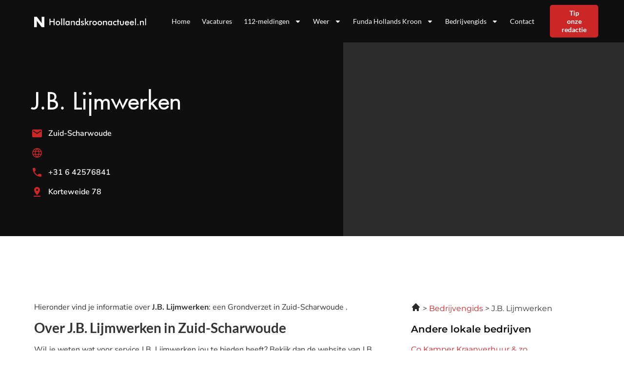

--- FILE ---
content_type: text/html; charset=UTF-8
request_url: https://hollandskroonactueel.nl/j-b-lijmwerken/
body_size: 23673
content:
<!doctype html>
<html lang="nl-NL">
<head>
	<meta charset="UTF-8">
	<meta name="viewport" content="width=device-width, initial-scale=1">
	<link rel="profile" href="https://gmpg.org/xfn/11">
	<meta name='robots' content='index, follow, max-image-preview:large, max-snippet:-1, max-video-preview:-1' />

	<!-- This site is optimized with the Yoast SEO plugin v25.2 - https://yoast.com/wordpress/plugins/seo/ -->
	<title>J.B. Lijmwerken in Zuid-Scharwoude | Reviews , Openingstijden &amp; Contact</title><style id="rocket-critical-css">ul{box-sizing:border-box}:root{--wp--preset--font-size--normal:16px;--wp--preset--font-size--huge:42px}.screen-reader-text{clip:rect(1px,1px,1px,1px);word-wrap:normal!important;border:0;-webkit-clip-path:inset(50%);clip-path:inset(50%);height:1px;margin:-1px;overflow:hidden;padding:0;position:absolute;width:1px}html{line-height:1.15;-webkit-text-size-adjust:100%}*,:after,:before{-webkit-box-sizing:border-box;box-sizing:border-box}body{margin:0;font-family:-apple-system,BlinkMacSystemFont,Segoe UI,Roboto,Helvetica Neue,Arial,Noto Sans,sans-serif,Apple Color Emoji,Segoe UI Emoji,Segoe UI Symbol,Noto Color Emoji;font-size:1rem;font-weight:400;line-height:1.5;color:#333;background-color:#fff;-webkit-font-smoothing:antialiased;-moz-osx-font-smoothing:grayscale}h1,h3{margin-top:.5rem;margin-bottom:1rem;font-family:inherit;font-weight:500;line-height:1.2;color:inherit}h1{font-size:2.5rem}h3{font-size:1.75rem}p{margin-top:0;margin-bottom:.9rem}a{background-color:transparent;text-decoration:none;color:#c36}img{border-style:none;height:auto;max-width:100%}::-webkit-file-upload-button{-webkit-appearance:button;font:inherit}li,ul{margin-top:0;margin-bottom:0;border:0;outline:0;font-size:100%;vertical-align:baseline;background:transparent}.screen-reader-text{clip:rect(1px,1px,1px,1px);height:1px;overflow:hidden;position:absolute!important;width:1px;word-wrap:normal!important}.site-navigation{grid-area:nav-menu;display:-webkit-box;display:-ms-flexbox;display:flex;-webkit-box-align:center;-ms-flex-align:center;align-items:center;-webkit-box-flex:1;-ms-flex-positive:1;flex-grow:1}.elementor-screen-only,.screen-reader-text{position:absolute;top:-10000em;width:1px;height:1px;margin:-1px;padding:0;overflow:hidden;clip:rect(0,0,0,0);border:0}.elementor *,.elementor :after,.elementor :before{box-sizing:border-box}.elementor a{box-shadow:none;text-decoration:none}.elementor img{height:auto;max-width:100%;border:none;border-radius:0;box-shadow:none}.elementor .elementor-background-overlay{height:100%;width:100%;top:0;left:0;position:absolute}.elementor-element{--flex-direction:initial;--flex-wrap:initial;--justify-content:initial;--align-items:initial;--align-content:initial;--gap:initial;--flex-basis:initial;--flex-grow:initial;--flex-shrink:initial;--order:initial;--align-self:initial;flex-basis:var(--flex-basis);flex-grow:var(--flex-grow);flex-shrink:var(--flex-shrink);order:var(--order);align-self:var(--align-self)}.elementor-align-right{text-align:right}.elementor-align-right .elementor-button{width:auto}:root{--page-title-display:block}.elementor-section{position:relative}.elementor-section .elementor-container{display:flex;margin-right:auto;margin-left:auto;position:relative}@media (max-width:1024px){.elementor-section .elementor-container{flex-wrap:wrap}}.elementor-section.elementor-section-boxed>.elementor-container{max-width:1140px}.elementor-section.elementor-section-items-middle>.elementor-container{align-items:center}.elementor-widget-wrap{position:relative;width:100%;flex-wrap:wrap;align-content:flex-start}.elementor:not(.elementor-bc-flex-widget) .elementor-widget-wrap{display:flex}.elementor-widget-wrap>.elementor-element{width:100%}.elementor-widget{position:relative}.elementor-widget:not(:last-child){margin-bottom:20px}.elementor-column{position:relative;min-height:1px;display:flex}.elementor-column-gap-default>.elementor-column>.elementor-element-populated{padding:10px}@media (min-width:768px){.elementor-column.elementor-col-33{width:33.333%}.elementor-column.elementor-col-50{width:50%}.elementor-column.elementor-col-100{width:100%}}@media (max-width:767px){.elementor-column{width:100%}}.elementor-button{display:inline-block;line-height:1;background-color:#69727d;font-size:15px;padding:12px 24px;border-radius:3px;color:#fff;fill:#fff;text-align:center}.elementor-button:visited{color:#fff}.elementor-button-content-wrapper{display:flex;justify-content:center}.elementor-button-text{flex-grow:1;order:10;display:inline-block}.elementor-button span{text-decoration:inherit}.elementor-element{--swiper-theme-color:#000;--swiper-navigation-size:44px;--swiper-pagination-bullet-size:6px;--swiper-pagination-bullet-horizontal-gap:6px}@media (max-width:767px){.elementor .elementor-hidden-mobile{display:none}}@media (min-width:768px) and (max-width:1024px){.elementor .elementor-hidden-tablet{display:none}}.elementor-kit-7{--e-global-color-primary:#0F0F0F;--e-global-color-secondary:#FFFFFF;--e-global-color-text:#343434;--e-global-color-accent:#CC2727;--e-global-color-b8618b2:#FF1C00;--e-global-color-1532a82:#FF1C000D;--e-global-color-11875aa:#787878;--e-global-typography-primary-font-family:"Montserrat";--e-global-typography-primary-font-weight:600;--e-global-typography-secondary-font-family:"Montserrat";--e-global-typography-secondary-font-weight:400;--e-global-typography-text-font-family:"Montserrat";--e-global-typography-text-font-size:16px;--e-global-typography-text-font-weight:400;--e-global-typography-accent-font-family:"Montserrat";--e-global-typography-accent-font-size:14px;--e-global-typography-accent-font-weight:600;--e-global-typography-1605221-font-family:"Futura Medium";--e-global-typography-1605221-font-size:48px;--e-global-typography-1605221-font-weight:500;--e-global-typography-1605221-line-height:64px;--e-global-typography-1dc2f39-font-family:"Futura Medium";--e-global-typography-1dc2f39-font-size:36px;--e-global-typography-1dc2f39-font-weight:500;--e-global-typography-1dc2f39-line-height:48px;--e-global-typography-3c9c669-font-family:"Futura Medium";--e-global-typography-3c9c669-font-size:28px;--e-global-typography-3c9c669-font-weight:500;--e-global-typography-3c9c669-line-height:38px;--e-global-typography-a56b1fe-font-family:"Futura Medium";--e-global-typography-a56b1fe-font-size:20px;--e-global-typography-a56b1fe-font-weight:600;--e-global-typography-a56b1fe-line-height:27px;--e-global-typography-a98c2f1-font-family:"Nunito Sans";--e-global-typography-a98c2f1-font-size:16px;--e-global-typography-a98c2f1-font-weight:600;--e-global-typography-a98c2f1-line-height:22px;--e-global-typography-2df280f-font-family:"Nunito Sans";--e-global-typography-2df280f-font-size:16px;--e-global-typography-2df280f-font-weight:400;--e-global-typography-2df280f-line-height:22px;--e-global-typography-9b46608-font-family:"Nunito Sans";--e-global-typography-9b46608-font-size:14px;--e-global-typography-9b46608-font-weight:400;--e-global-typography-9b46608-line-height:23px;--e-global-typography-07178be-font-family:"Nunito Sans";--e-global-typography-07178be-font-size:14px;--e-global-typography-07178be-font-weight:600;--e-global-typography-07178be-line-height:19px;font-family:"Lato",Sans-serif;font-size:16px;font-weight:400}.elementor-kit-7 a{color:var(--e-global-color-primary)}.elementor-kit-7 h1{font-family:"Lato",Sans-serif;font-size:48px;font-weight:600}.elementor-kit-7 h3{font-family:"Lato",Sans-serif;font-size:28px;font-weight:600}.elementor-kit-7 .elementor-button{font-family:"Lato",Sans-serif;font-size:14px;font-weight:600;color:#FFFFFF;background-color:#0051CC;border-radius:5px 5px 5px 5px;padding:12px 32px 12px 32px}.elementor-section.elementor-section-boxed>.elementor-container{max-width:1160px}.elementor-widget:not(:last-child){margin-bottom:20px}.elementor-element{--widgets-spacing:20px}@media (max-width:1024px){.elementor-section.elementor-section-boxed>.elementor-container{max-width:1024px}}@media (max-width:767px){.elementor-kit-7{--e-global-typography-text-font-size:14px}.elementor-kit-7 h1{font-size:36px}.elementor-kit-7 h3{font-size:24px}.elementor-section.elementor-section-boxed>.elementor-container{max-width:767px}}a{outline:none}.lazyloaded:not(.elementor-motion-effects-element-type-background),body.e-lazyload .lazyloaded{--e-bg-lazyload-loaded:var(--e-bg-lazyload)}.elementor-location-footer:before,.elementor-location-header:before{content:"";display:table;clear:both}.elementor-widget-heading .elementor-heading-title{color:var(--e-global-color-primary);font-family:var(--e-global-typography-primary-font-family),Sans-serif;font-weight:var(--e-global-typography-primary-font-weight)}.elementor-widget-text-editor{color:var(--e-global-color-text);font-family:var(--e-global-typography-text-font-family),Sans-serif;font-size:var(--e-global-typography-text-font-size);font-weight:var(--e-global-typography-text-font-weight)}.elementor-widget-button .elementor-button{font-family:var(--e-global-typography-accent-font-family),Sans-serif;font-size:var(--e-global-typography-accent-font-size);font-weight:var(--e-global-typography-accent-font-weight);background-color:var(--e-global-color-accent)}.elementor-widget-nav-menu .elementor-nav-menu .elementor-item{font-family:var(--e-global-typography-primary-font-family),Sans-serif;font-weight:var(--e-global-typography-primary-font-weight)}.elementor-widget-nav-menu .elementor-nav-menu--main .elementor-item{color:var(--e-global-color-text);fill:var(--e-global-color-text)}.elementor-widget-nav-menu .elementor-nav-menu--main:not(.e--pointer-framed) .elementor-item:before,.elementor-widget-nav-menu .elementor-nav-menu--main:not(.e--pointer-framed) .elementor-item:after{background-color:var(--e-global-color-accent)}.elementor-widget-nav-menu{--e-nav-menu-divider-color:var( --e-global-color-text )}.elementor-widget-nav-menu .elementor-nav-menu--dropdown .elementor-item,.elementor-widget-nav-menu .elementor-nav-menu--dropdown .elementor-sub-item{font-family:var(--e-global-typography-accent-font-family),Sans-serif;font-size:var(--e-global-typography-accent-font-size);font-weight:var(--e-global-typography-accent-font-weight)}@media (max-width:1024px){.elementor-widget-text-editor{font-size:var(--e-global-typography-text-font-size)}.elementor-widget-button .elementor-button{font-size:var(--e-global-typography-accent-font-size)}.elementor-widget-nav-menu .elementor-nav-menu--dropdown .elementor-item,.elementor-widget-nav-menu .elementor-nav-menu--dropdown .elementor-sub-item{font-size:var(--e-global-typography-accent-font-size)}}@media (max-width:767px){.elementor-widget-text-editor{font-size:var(--e-global-typography-text-font-size)}.elementor-widget-button .elementor-button{font-size:var(--e-global-typography-accent-font-size)}.elementor-widget-nav-menu .elementor-nav-menu--dropdown .elementor-item,.elementor-widget-nav-menu .elementor-nav-menu--dropdown .elementor-sub-item{font-size:var(--e-global-typography-accent-font-size)}}.elementor-975 .elementor-element.elementor-element-18cd634:not(.elementor-motion-effects-element-type-background){background-color:var(--e-global-color-primary)}.elementor-975 .elementor-element.elementor-element-18cd634>.elementor-background-overlay{background-image:var(--e-bg-lazyload-loaded);--e-bg-lazyload:url("https://nieuwsuitbergenopzoom.nl/wp-content/uploads/2022/12/Clipboard-30.12.2022-12_45_09.png");background-position:top right;background-repeat:no-repeat;background-size:contain;opacity:1}.elementor-975 .elementor-element.elementor-element-18cd634{margin-top:0px;margin-bottom:0px;padding:72px 0px 72px 0px}.elementor-975 .elementor-element.elementor-element-4e3fbac.elementor-column.elementor-element[data-element_type="column"]>.elementor-widget-wrap.elementor-element-populated{align-content:center;align-items:center}.elementor-975 .elementor-element.elementor-element-4e3fbac.elementor-column>.elementor-widget-wrap{justify-content:flex-start}.elementor-975 .elementor-element.elementor-element-4e3fbac>.elementor-widget-wrap>.elementor-widget:not(.elementor-widget__width-auto):not(.elementor-widget__width-initial):not(:last-child):not(.elementor-absolute){margin-bottom:0px}.elementor-975 .elementor-element.elementor-element-4e3fbac>.elementor-element-populated{margin:0px 0px 0px 0px;--e-column-margin-right:0px;--e-column-margin-left:0px;padding:0px 0px 0px 0px}.elementor-975 .elementor-element.elementor-element-18c60c9{text-align:left;width:100%;max-width:100%}.elementor-975 .elementor-element.elementor-element-18c60c9 .elementor-heading-title{color:var(--e-global-color-secondary);font-family:var(--e-global-typography-1605221-font-family),Sans-serif;font-size:var(--e-global-typography-1605221-font-size);font-weight:var(--e-global-typography-1605221-font-weight);line-height:var(--e-global-typography-1605221-line-height);letter-spacing:var(--e-global-typography-1605221-letter-spacing);word-spacing:var(--e-global-typography-1605221-word-spacing)}.elementor-975 .elementor-element.elementor-element-18c60c9>.elementor-widget-container{margin:0px 0px 0px 0px;padding:0px 0px 32px 0px}.elementor-975 .elementor-element.elementor-element-a4d563e{color:var(--e-global-color-secondary);font-family:var(--e-global-typography-2df280f-font-family),Sans-serif;font-size:var(--e-global-typography-2df280f-font-size);font-weight:var(--e-global-typography-2df280f-font-weight);line-height:var(--e-global-typography-2df280f-line-height);letter-spacing:var(--e-global-typography-2df280f-letter-spacing);word-spacing:var(--e-global-typography-2df280f-word-spacing)}.elementor-975 .elementor-element.elementor-element-a4d563e>.elementor-widget-container{margin:0px 0px 0px 0px;padding:0px 0px 0px 0px}.elementor-975 .elementor-element.elementor-element-604e4bb.elementor-column>.elementor-widget-wrap{justify-content:flex-start}.elementor-975 .elementor-element.elementor-element-1b0746ae{margin-top:0px;margin-bottom:0px;padding:124px 0px 0px 0px}.elementor-975 .elementor-element.elementor-element-faa9d2e>.elementor-element-populated{margin:0px 0px 0px 0px;--e-column-margin-right:0px;--e-column-margin-left:0px;padding:0px 0px 0px 0px}.elementor-975 .elementor-element.elementor-element-9e6770f .elementor-heading-title{color:var(--e-global-color-primary);font-family:var(--e-global-typography-1dc2f39-font-family),Sans-serif;font-size:var(--e-global-typography-1dc2f39-font-size);font-weight:var(--e-global-typography-1dc2f39-font-weight);line-height:var(--e-global-typography-1dc2f39-line-height);letter-spacing:var(--e-global-typography-1dc2f39-letter-spacing);word-spacing:var(--e-global-typography-1dc2f39-word-spacing)}.elementor-975 .elementor-element.elementor-element-9e6770f>.elementor-widget-container{margin:0px 0px 0px 0px;padding:0px 0px 0px 0px}@media (max-width:1024px){.elementor-975 .elementor-element.elementor-element-18cd634>.elementor-background-overlay{opacity:0}.elementor-975 .elementor-element.elementor-element-18cd634{padding:30px 10px 30px 10px}.elementor-975 .elementor-element.elementor-element-18c60c9 .elementor-heading-title{font-size:var(--e-global-typography-1605221-font-size);line-height:var(--e-global-typography-1605221-line-height);letter-spacing:var(--e-global-typography-1605221-letter-spacing);word-spacing:var(--e-global-typography-1605221-word-spacing)}.elementor-975 .elementor-element.elementor-element-18c60c9>.elementor-widget-container{padding:0px 0px 0px 0px}.elementor-975 .elementor-element.elementor-element-18c60c9{width:100%;max-width:100%}.elementor-975 .elementor-element.elementor-element-a4d563e{font-size:var(--e-global-typography-2df280f-font-size);line-height:var(--e-global-typography-2df280f-line-height);letter-spacing:var(--e-global-typography-2df280f-letter-spacing);word-spacing:var(--e-global-typography-2df280f-word-spacing)}.elementor-975 .elementor-element.elementor-element-1b0746ae{padding:30px 10px 0px 10px}.elementor-975 .elementor-element.elementor-element-9e6770f .elementor-heading-title{font-size:var(--e-global-typography-1dc2f39-font-size);line-height:var(--e-global-typography-1dc2f39-line-height);letter-spacing:var(--e-global-typography-1dc2f39-letter-spacing);word-spacing:var(--e-global-typography-1dc2f39-word-spacing)}}@media (max-width:767px){.elementor-975 .elementor-element.elementor-element-4e3fbac>.elementor-element-populated{margin:0px 0px 36px 0px;--e-column-margin-right:0px;--e-column-margin-left:0px;padding:0px 10px 0px 10px}.elementor-975 .elementor-element.elementor-element-18c60c9 .elementor-heading-title{font-size:var(--e-global-typography-1605221-font-size);line-height:var(--e-global-typography-1605221-line-height);letter-spacing:var(--e-global-typography-1605221-letter-spacing);word-spacing:var(--e-global-typography-1605221-word-spacing)}.elementor-975 .elementor-element.elementor-element-18c60c9{width:100%;max-width:100%}.elementor-975 .elementor-element.elementor-element-a4d563e{font-size:var(--e-global-typography-2df280f-font-size);line-height:var(--e-global-typography-2df280f-line-height);letter-spacing:var(--e-global-typography-2df280f-letter-spacing);word-spacing:var(--e-global-typography-2df280f-word-spacing)}.elementor-975 .elementor-element.elementor-element-9e6770f .elementor-heading-title{font-size:var(--e-global-typography-1dc2f39-font-size);line-height:var(--e-global-typography-1dc2f39-line-height);letter-spacing:var(--e-global-typography-1dc2f39-letter-spacing);word-spacing:var(--e-global-typography-1dc2f39-word-spacing)}}@media (max-width:1024px) and (min-width:768px){.elementor-975 .elementor-element.elementor-element-4e3fbac{width:100%}}.elementor-23 .elementor-element.elementor-element-4ba91863:not(.elementor-motion-effects-element-type-background){background-color:var(--e-global-color-primary)}.elementor-23 .elementor-element.elementor-element-4ba91863{border-style:solid;border-width:0px 0px 2px 0px;border-color:#FFFFFF;padding:0px 0px 0px 0px;z-index:99}.elementor-23 .elementor-element.elementor-element-55899a92.elementor-column.elementor-element[data-element_type="column"]>.elementor-widget-wrap.elementor-element-populated{align-content:center;align-items:center}.elementor-23 .elementor-element.elementor-element-59607020{text-align:left}.elementor-23 .elementor-element.elementor-element-59607020 img{height:32px}.elementor-23 .elementor-element.elementor-element-749dddc3.elementor-column.elementor-element[data-element_type="column"]>.elementor-widget-wrap.elementor-element-populated{align-content:center;align-items:center}.elementor-23 .elementor-element.elementor-element-22ba7b61 .elementor-menu-toggle{margin-left:auto}.elementor-23 .elementor-element.elementor-element-22ba7b61 .elementor-nav-menu .elementor-item{font-family:"Lato",Sans-serif;font-size:14px;font-weight:400;line-height:17px}.elementor-23 .elementor-element.elementor-element-22ba7b61 .elementor-nav-menu--main .elementor-item{color:var(--e-global-color-secondary);fill:var(--e-global-color-secondary);padding-left:12px;padding-right:12px}.elementor-23 .elementor-element.elementor-element-22ba7b61 .elementor-nav-menu--dropdown a,.elementor-23 .elementor-element.elementor-element-22ba7b61 .elementor-menu-toggle{color:var(--e-global-color-secondary)}.elementor-23 .elementor-element.elementor-element-22ba7b61 .elementor-nav-menu--dropdown{background-color:var(--e-global-color-primary)}.elementor-23 .elementor-element.elementor-element-22ba7b61 .elementor-nav-menu--dropdown .elementor-item,.elementor-23 .elementor-element.elementor-element-22ba7b61 .elementor-nav-menu--dropdown .elementor-sub-item{font-size:14px;font-weight:400}.elementor-23 .elementor-element.elementor-element-22ba7b61 div.elementor-menu-toggle{color:var(--e-global-color-secondary)}.elementor-23 .elementor-element.elementor-element-22ba7b61 div.elementor-menu-toggle svg{fill:var(--e-global-color-secondary)}.elementor-23 .elementor-element.elementor-element-2e92663d.elementor-column.elementor-element[data-element_type="column"]>.elementor-widget-wrap.elementor-element-populated{align-content:center;align-items:center}.elementor-23 .elementor-element.elementor-element-590f87c .elementor-button{font-family:"Lato",Sans-serif;font-size:14px;font-weight:600;line-height:17px;fill:#FFFFFF;color:#FFFFFF;background-color:var(--e-global-color-accent);border-radius:5px 5px 5px 5px;padding:8px 24px 8px 24px}@media (max-width:767px){.elementor-23 .elementor-element.elementor-element-55899a92{width:80%}.elementor-23 .elementor-element.elementor-element-59607020 img{height:32px}.elementor-23 .elementor-element.elementor-element-749dddc3{width:20%}.elementor-23 .elementor-element.elementor-element-22ba7b61 .elementor-nav-menu .elementor-item{font-size:14px}.elementor-23 .elementor-element.elementor-element-22ba7b61 .elementor-nav-menu--dropdown .elementor-item,.elementor-23 .elementor-element.elementor-element-22ba7b61 .elementor-nav-menu--dropdown .elementor-sub-item{font-size:14px}.elementor-23 .elementor-element.elementor-element-2e92663d{width:50%}}@media (min-width:768px){.elementor-23 .elementor-element.elementor-element-55899a92{width:30%}.elementor-23 .elementor-element.elementor-element-749dddc3{width:61.218%}.elementor-23 .elementor-element.elementor-element-2e92663d{width:8.086%}}@media (max-width:1024px) and (min-width:768px){.elementor-23 .elementor-element.elementor-element-55899a92{width:50%}.elementor-23 .elementor-element.elementor-element-749dddc3{width:50%}.elementor-23 .elementor-element.elementor-element-2e92663d{width:60%}}.elementor-9 .elementor-element.elementor-element-74581c4f:not(.elementor-motion-effects-element-type-background){background-color:var(--e-global-color-primary)}.elementor-9 .elementor-element.elementor-element-74581c4f{border-style:solid;border-width:0px 0px 0px 0px;border-color:#8787877F;margin-top:72px;margin-bottom:0px;padding:72px 0px 32px 0px}.elementor-9 .elementor-element.elementor-element-2f3475db>.elementor-widget-wrap>.elementor-widget:not(.elementor-widget__width-auto):not(.elementor-widget__width-initial):not(:last-child):not(.elementor-absolute){margin-bottom:10px}.elementor-9 .elementor-element.elementor-element-43cac2ba{text-align:left}@media (min-width:768px){.elementor-9 .elementor-element.elementor-element-565e865{width:24.711%}.elementor-9 .elementor-element.elementor-element-13a14453{width:41.621%}}@media (max-width:1024px){.elementor-9 .elementor-element.elementor-element-74581c4f{padding:30px 10px 30px 10px}}@media (max-width:767px){.elementor-9 .elementor-element.elementor-element-74581c4f{margin-top:36px;margin-bottom:0px;padding:30px 0px 10px 0px}.elementor-9 .elementor-element.elementor-element-2f3475db.elementor-column>.elementor-widget-wrap{justify-content:flex-start}.elementor-9 .elementor-element.elementor-element-43cac2ba{text-align:left}.elementor-9 .elementor-element.elementor-element-565e865{width:50%}.elementor-9 .elementor-element.elementor-element-565e865.elementor-column>.elementor-widget-wrap{justify-content:center}.elementor-9 .elementor-element.elementor-element-565e865>.elementor-element-populated{padding:0px 0px 0px 0px}.elementor-9 .elementor-element.elementor-element-13a14453{width:50%}.elementor-9 .elementor-element.elementor-element-13a14453>.elementor-element-populated{padding:0px 0px 0px 0px}.elementor-9 .elementor-element.elementor-element-11fb0ef1.elementor-column>.elementor-widget-wrap{justify-content:center}.elementor-9 .elementor-element.elementor-element-f3d593d.elementor-column>.elementor-widget-wrap{justify-content:center}}@media (max-width:1024px) and (min-width:768px){.elementor-9 .elementor-element.elementor-element-2f3475db{width:100%}.elementor-9 .elementor-element.elementor-element-565e865{width:100%}.elementor-9 .elementor-element.elementor-element-13a14453{width:100%}}.elementor-item:after,.elementor-item:before{display:block;position:absolute}.elementor-item:not(:hover):not(:focus):not(.elementor-item-active):not(.highlighted):after,.elementor-item:not(:hover):not(:focus):not(.elementor-item-active):not(.highlighted):before{opacity:0}.elementor-nav-menu--main .elementor-nav-menu a{padding:13px 20px}.elementor-nav-menu--main .elementor-nav-menu ul{position:absolute;width:12em;border-width:0;border-style:solid;padding:0}.elementor-nav-menu--layout-horizontal{display:flex}.elementor-nav-menu--layout-horizontal .elementor-nav-menu{display:flex;flex-wrap:wrap}.elementor-nav-menu--layout-horizontal .elementor-nav-menu a{white-space:nowrap;flex-grow:1}.elementor-nav-menu--layout-horizontal .elementor-nav-menu>li{display:flex}.elementor-nav-menu--layout-horizontal .elementor-nav-menu>li ul{top:100%!important}.elementor-nav-menu--layout-horizontal .elementor-nav-menu>li:not(:first-child)>a{-webkit-margin-start:var(--e-nav-menu-horizontal-menu-item-margin);margin-inline-start:var(--e-nav-menu-horizontal-menu-item-margin)}.elementor-nav-menu--layout-horizontal .elementor-nav-menu>li:not(:first-child)>ul{left:var(--e-nav-menu-horizontal-menu-item-margin)!important}.elementor-nav-menu--layout-horizontal .elementor-nav-menu>li:not(:last-child)>a{-webkit-margin-end:var(--e-nav-menu-horizontal-menu-item-margin);margin-inline-end:var(--e-nav-menu-horizontal-menu-item-margin)}.elementor-nav-menu--layout-horizontal .elementor-nav-menu>li:not(:last-child):after{content:var(--e-nav-menu-divider-content,none);height:var(--e-nav-menu-divider-height,35%);border-left:var(--e-nav-menu-divider-width,2px) var(--e-nav-menu-divider-style,solid) var(--e-nav-menu-divider-color,#000);border-bottom-color:var(--e-nav-menu-divider-color,#000);border-right-color:var(--e-nav-menu-divider-color,#000);border-top-color:var(--e-nav-menu-divider-color,#000);align-self:center}.elementor-nav-menu__align-right .elementor-nav-menu{margin-left:auto;justify-content:flex-end}.elementor-widget-nav-menu .elementor-widget-container{display:flex;flex-direction:column}.elementor-nav-menu{position:relative;z-index:2}.elementor-nav-menu:after{content:" ";display:block;height:0;font:0/0 serif;clear:both;visibility:hidden;overflow:hidden}.elementor-nav-menu,.elementor-nav-menu li,.elementor-nav-menu ul{display:block;list-style:none;margin:0;padding:0;line-height:normal}.elementor-nav-menu ul{display:none}.elementor-nav-menu a,.elementor-nav-menu li{position:relative}.elementor-nav-menu li{border-width:0}.elementor-nav-menu a{display:flex;align-items:center}.elementor-nav-menu a{padding:10px 20px;line-height:20px}.elementor-menu-toggle{display:flex;align-items:center;justify-content:center;font-size:var(--nav-menu-icon-size,22px);padding:.25em;border:0 solid;border-radius:3px;background-color:rgba(0,0,0,.05);color:#2e3237}.elementor-menu-toggle:not(.elementor-active) .elementor-menu-toggle__icon--close{display:none}.elementor-menu-toggle .e-font-icon-svg{fill:#2e3237;height:1em;width:1em}.elementor-menu-toggle svg{width:1em;height:auto;fill:var(--nav-menu-icon-color,currentColor)}.elementor-nav-menu--dropdown{background-color:#fff;font-size:13px}.elementor-nav-menu--dropdown.elementor-nav-menu__container{margin-top:10px;transform-origin:top;overflow-y:auto;overflow-x:hidden}.elementor-nav-menu--dropdown.elementor-nav-menu__container .elementor-sub-item{font-size:.85em}.elementor-nav-menu--dropdown a{color:#2e3237}ul.elementor-nav-menu--dropdown a{text-shadow:none;border-left:8px solid transparent}.elementor-nav-menu--toggle{--menu-height:100vh}.elementor-nav-menu--toggle .elementor-menu-toggle:not(.elementor-active)+.elementor-nav-menu__container{transform:scaleY(0);max-height:0;overflow:hidden}.elementor-nav-menu--stretch .elementor-nav-menu__container.elementor-nav-menu--dropdown{position:absolute;z-index:9997}@media (max-width:1024px){.elementor-nav-menu--dropdown-tablet .elementor-nav-menu--main{display:none}}@media (min-width:1025px){.elementor-nav-menu--dropdown-tablet .elementor-menu-toggle,.elementor-nav-menu--dropdown-tablet .elementor-nav-menu--dropdown{display:none}.elementor-nav-menu--dropdown-tablet nav.elementor-nav-menu--dropdown.elementor-nav-menu__container{overflow-y:hidden}}</style>
	<meta name="description" content="Meer informatie over J.B. Lijmwerken in Zuid-Scharwoude? Ontdek hier de openingstijden, adres, en contactgegevens van J.B. Lijmwerken." />
	<link rel="canonical" href="https://hollandskroonactueel.nl/j-b-lijmwerken/" />
	<meta property="og:locale" content="nl_NL" />
	<meta property="og:type" content="article" />
	<meta property="og:title" content="J.B. Lijmwerken in Zuid-Scharwoude | Reviews , Openingstijden &amp; Contact" />
	<meta property="og:description" content="Meer informatie over J.B. Lijmwerken in Zuid-Scharwoude? Ontdek hier de openingstijden, adres, en contactgegevens van J.B. Lijmwerken." />
	<meta property="og:url" content="https://hollandskroonactueel.nl/j-b-lijmwerken/" />
	<meta property="og:site_name" content="hollandskroonactueel.nl" />
	<meta property="article:modified_time" content="2023-07-19T10:53:28+00:00" />
	<meta name="twitter:card" content="summary_large_image" />
	<meta name="twitter:label1" content="Geschatte leestijd" />
	<meta name="twitter:data1" content="1 minuut" />
	<script type="application/ld+json" class="yoast-schema-graph">{
	    "@context": "https://schema.org",
	    "@graph": [
	        {
	            "@type": "WebPage",
	            "@id": "https://hollandskroonactueel.nl/j-b-lijmwerken/#website",
	            "url": "https://hollandskroonactueel.nl/j-b-lijmwerken/",
	            "name": "J.B. Lijmwerken Zuid-Scharwoude",
	            "isPartOf": {
	                "@id": "https://nieuwsuitbergenopzoom.nl/#website"
	            },
	            "datePublished": "2023-02-27T08:03:10+00:00",
	            "dateModified": "2023-07-19T10:53:28+00:00",
	            "description": "Meer informatie over [zb_mp_title] in [zb_mp_city]? Ontdek hier de openingstijden, adres, en contactgegevens van [zb_mp_title].",
	            "breadcrumb": {
	                "@id": "https://hollandskroonactueel.nl/j-b-lijmwerken/#breadcrumb"
	            },
	            "inLanguage": "nl-NL",
	            "potentialAction": [
	                {
	                    "@type": "ReadAction",
	                    "target": [
	                        "https://hollandskroonactueel.nl/j-b-lijmwerken/"
	                    ]
	                }
	            ]
	        },
	        {
	            "@type": "BreadcrumbList",
	            "@id": "https://hollandskroonactueel.nl/j-b-lijmwerken/#breadcrumb",
	            "itemListElement": [
	                {
	                    "@type": "ListItem",
	                    "position": 1,
	                    "name": "Home",
	                    "item": "https://hollandskroonactueel.nl/"
	                },
	                {
	                    "@type": "ListItem",
	                    "position": 2,
	                    "name": "J.B. Lijmwerken Zuid-Scharwoude"
	                }
	            ]
	        },
	        {
	            "@type": "WebSite",
	            "@id": "https://nieuwsuitbergenopzoom.nl/#website",
	            "url": "https://nieuwsuitbergenopzoom.nl/",
	            "name": "hollandskroonactueel.nl",
	            "description": "hollandskroonactueel.nl",
	            "potentialAction": [
	                {
	                    "@type": "SearchAction",
	                    "target": {
	                        "@type": "EntryPoint",
	                        "urlTemplate": "https://nieuwsuitbergenopzoom.nl/?s={search_term_string}"
	                    },
	                    "query-input": {
	                        "@type": "PropertyValueSpecification",
	                        "valueRequired": true,
	                        "valueName": "search_term_string"
	                    }
	                }
	            ],
	            "inLanguage": "nl-NL"
	        }
	    ]
	}</script>
	<!-- / Yoast SEO plugin. -->



<link rel="alternate" type="application/rss+xml" title="hollandskroonactueel.nl &raquo; feed" href="https://hollandskroonactueel.nl/feed/" />
<link rel="alternate" type="application/rss+xml" title="hollandskroonactueel.nl &raquo; reacties feed" href="https://hollandskroonactueel.nl/comments/feed/" />
<link rel="alternate" title="oEmbed (JSON)" type="application/json+oembed" href="https://hollandskroonactueel.nl/wp-json/oembed/1.0/embed?url=https%3A%2F%2Fhollandskroonactueel.nl%2Fcompany-page%2F" />
<link rel="alternate" title="oEmbed (XML)" type="text/xml+oembed" href="https://hollandskroonactueel.nl/wp-json/oembed/1.0/embed?url=https%3A%2F%2Fhollandskroonactueel.nl%2Fcompany-page%2F&#038;format=xml" />
<style id='wp-img-auto-sizes-contain-inline-css'>
img:is([sizes=auto i],[sizes^="auto," i]){contain-intrinsic-size:3000px 1500px}
/*# sourceURL=wp-img-auto-sizes-contain-inline-css */
</style>
<style id='wp-emoji-styles-inline-css'>

	img.wp-smiley, img.emoji {
		display: inline !important;
		border: none !important;
		box-shadow: none !important;
		height: 1em !important;
		width: 1em !important;
		margin: 0 0.07em !important;
		vertical-align: -0.1em !important;
		background: none !important;
		padding: 0 !important;
	}
/*# sourceURL=wp-emoji-styles-inline-css */
</style>
<link rel='preload'  href='https://hollandskroonactueel.nl/wp-content/themes/hello-elementor/style.min.css?ver=3.4.3' data-rocket-async="style" as="style" onload="this.onload=null;this.rel='stylesheet'" onerror="this.removeAttribute('data-rocket-async')"  media='all' />
<link rel='preload'  href='https://hollandskroonactueel.nl/wp-content/themes/hello-elementor/theme.min.css?ver=3.4.3' data-rocket-async="style" as="style" onload="this.onload=null;this.rel='stylesheet'" onerror="this.removeAttribute('data-rocket-async')"  media='all' />
<link rel='preload'  href='https://hollandskroonactueel.nl/wp-content/themes/hello-elementor/header-footer.min.css?ver=3.4.3' data-rocket-async="style" as="style" onload="this.onload=null;this.rel='stylesheet'" onerror="this.removeAttribute('data-rocket-async')"  media='all' />
<link rel='preload'  href='https://hollandskroonactueel.nl/wp-content/plugins/elementor/assets/css/frontend.min.css?ver=3.29.1' data-rocket-async="style" as="style" onload="this.onload=null;this.rel='stylesheet'" onerror="this.removeAttribute('data-rocket-async')"  media='all' />
<link rel='preload'  href='https://hollandskroonactueel.nl/wp-content/uploads/elementor/css/post-7.css?ver=1748940157' data-rocket-async="style" as="style" onload="this.onload=null;this.rel='stylesheet'" onerror="this.removeAttribute('data-rocket-async')"  media='all' />
<link rel='preload'  href='https://hollandskroonactueel.nl/wp-content/plugins/elementor/assets/css/widget-heading.min.css?ver=3.29.1' data-rocket-async="style" as="style" onload="this.onload=null;this.rel='stylesheet'" onerror="this.removeAttribute('data-rocket-async')"  media='all' />
<link rel='preload'  href='https://hollandskroonactueel.nl/wp-content/plugins/elementor/assets/css/widget-icon-list.min.css?ver=3.29.1' data-rocket-async="style" as="style" onload="this.onload=null;this.rel='stylesheet'" onerror="this.removeAttribute('data-rocket-async')"  media='all' />
<link rel='preload'  href='https://hollandskroonactueel.nl/wp-content/plugins/elementor/assets/css/widget-divider.min.css?ver=3.29.1' data-rocket-async="style" as="style" onload="this.onload=null;this.rel='stylesheet'" onerror="this.removeAttribute('data-rocket-async')"  media='all' />
<link rel='preload'  href='https://hollandskroonactueel.nl/wp-content/uploads/elementor/css/post-219.css?ver=1748940158' data-rocket-async="style" as="style" onload="this.onload=null;this.rel='stylesheet'" onerror="this.removeAttribute('data-rocket-async')"  media='all' />
<link rel='preload'  href='https://hollandskroonactueel.nl/wp-content/uploads/elementor/css/post-23.css?ver=1748940158' data-rocket-async="style" as="style" onload="this.onload=null;this.rel='stylesheet'" onerror="this.removeAttribute('data-rocket-async')"  media='all' />
<link rel='preload'  href='https://hollandskroonactueel.nl/wp-content/uploads/elementor/css/post-9.css?ver=1748940158' data-rocket-async="style" as="style" onload="this.onload=null;this.rel='stylesheet'" onerror="this.removeAttribute('data-rocket-async')"  media='all' />
<link rel='preload'  href='https://hollandskroonactueel.nl/wp-content/plugins/essential-addons-for-elementor-lite/assets/front-end/css/view/general.min.css?ver=6.1.17' data-rocket-async="style" as="style" onload="this.onload=null;this.rel='stylesheet'" onerror="this.removeAttribute('data-rocket-async')"  media='all' />
<link data-minify="1" rel='preload'  href='https://hollandskroonactueel.nl/wp-content/cache/min/1/wp-content/uploads/elementor/google-fonts/css/montserrat.css?ver=1748940160' data-rocket-async="style" as="style" onload="this.onload=null;this.rel='stylesheet'" onerror="this.removeAttribute('data-rocket-async')"  media='all' />
<link data-minify="1" rel='preload'  href='https://hollandskroonactueel.nl/wp-content/cache/min/1/wp-content/uploads/elementor/google-fonts/css/nunitosans.css?ver=1748940160' data-rocket-async="style" as="style" onload="this.onload=null;this.rel='stylesheet'" onerror="this.removeAttribute('data-rocket-async')"  media='all' />
<link data-minify="1" rel='preload'  href='https://hollandskroonactueel.nl/wp-content/cache/min/1/wp-content/uploads/elementor/google-fonts/css/lato.css?ver=1748940160' data-rocket-async="style" as="style" onload="this.onload=null;this.rel='stylesheet'" onerror="this.removeAttribute('data-rocket-async')"  media='all' />
<script src="https://hollandskroonactueel.nl/wp-includes/js/jquery/jquery.min.js?ver=3.7.1" id="jquery-core-js"></script>
<script src="https://hollandskroonactueel.nl/wp-includes/js/jquery/jquery-migrate.min.js?ver=3.4.1" id="jquery-migrate-js" data-rocket-defer defer></script>
<link rel="https://api.w.org/" href="https://hollandskroonactueel.nl/wp-json/" /><link rel="alternate" title="JSON" type="application/json" href="https://hollandskroonactueel.nl/wp-json/wp/v2/pages/219" /><link rel="EditURI" type="application/rsd+xml" title="RSD" href="https://hollandskroonactueel.nl/xmlrpc.php?rsd" />
<meta name="generator" content="WordPress 6.9" />
<link rel='shortlink' href='https://hollandskroonactueel.nl/?p=219' />
<meta name="generator" content="Elementor 3.29.1; features: e_font_icon_svg, additional_custom_breakpoints, e_local_google_fonts; settings: css_print_method-external, google_font-enabled, font_display-swap">
<meta name="google-site-verification" content="MCfv5GsWzs3wgCY7wWxsjZCCCZBhLVtB_s4kTbNHBfs" />
<!-- LinkPizza -->
<script>
   (function(p,z,Z){
       z=p.createElement("script");z.async=1;
       z.src="https://pzz.io/pzz.js?uid=54067&host="+p.domain;
       (p.head||p.documentElement).insertBefore(z,Z);
   })(document);
</script>
<meta name="cae136a1c003624" content="b0a560ec2c7069ebb2067d64e901e595" />
			<style>
				.e-con.e-parent:nth-of-type(n+4):not(.e-lazyloaded):not(.e-no-lazyload),
				.e-con.e-parent:nth-of-type(n+4):not(.e-lazyloaded):not(.e-no-lazyload) * {
					background-image: none !important;
				}
				@media screen and (max-height: 1024px) {
					.e-con.e-parent:nth-of-type(n+3):not(.e-lazyloaded):not(.e-no-lazyload),
					.e-con.e-parent:nth-of-type(n+3):not(.e-lazyloaded):not(.e-no-lazyload) * {
						background-image: none !important;
					}
				}
				@media screen and (max-height: 640px) {
					.e-con.e-parent:nth-of-type(n+2):not(.e-lazyloaded):not(.e-no-lazyload),
					.e-con.e-parent:nth-of-type(n+2):not(.e-lazyloaded):not(.e-no-lazyload) * {
						background-image: none !important;
					}
				}
			</style>
			<link rel="icon" href="https://hollandskroonactueel.nl/wp-content/uploads/2023/01/cropped-Group-41-32x32.png" sizes="32x32" />
<link rel="icon" href="https://hollandskroonactueel.nl/wp-content/uploads/2023/01/cropped-Group-41-192x192.png" sizes="192x192" />
<link rel="apple-touch-icon" href="https://hollandskroonactueel.nl/wp-content/uploads/2023/01/cropped-Group-41-180x180.png" />
<meta name="msapplication-TileImage" content="https://hollandskroonactueel.nl/wp-content/uploads/2023/01/cropped-Group-41-270x270.png" />
<script>
/*! loadCSS rel=preload polyfill. [c]2017 Filament Group, Inc. MIT License */
(function(w){"use strict";if(!w.loadCSS){w.loadCSS=function(){}}
var rp=loadCSS.relpreload={};rp.support=(function(){var ret;try{ret=w.document.createElement("link").relList.supports("preload")}catch(e){ret=!1}
return function(){return ret}})();rp.bindMediaToggle=function(link){var finalMedia=link.media||"all";function enableStylesheet(){link.media=finalMedia}
if(link.addEventListener){link.addEventListener("load",enableStylesheet)}else if(link.attachEvent){link.attachEvent("onload",enableStylesheet)}
setTimeout(function(){link.rel="stylesheet";link.media="only x"});setTimeout(enableStylesheet,3000)};rp.poly=function(){if(rp.support()){return}
var links=w.document.getElementsByTagName("link");for(var i=0;i<links.length;i++){var link=links[i];if(link.rel==="preload"&&link.getAttribute("as")==="style"&&!link.getAttribute("data-loadcss")){link.setAttribute("data-loadcss",!0);rp.bindMediaToggle(link)}}};if(!rp.support()){rp.poly();var run=w.setInterval(rp.poly,500);if(w.addEventListener){w.addEventListener("load",function(){rp.poly();w.clearInterval(run)})}else if(w.attachEvent){w.attachEvent("onload",function(){rp.poly();w.clearInterval(run)})}}
if(typeof exports!=="undefined"){exports.loadCSS=loadCSS}
else{w.loadCSS=loadCSS}}(typeof global!=="undefined"?global:this))
</script><style id='global-styles-inline-css'>
:root{--wp--preset--aspect-ratio--square: 1;--wp--preset--aspect-ratio--4-3: 4/3;--wp--preset--aspect-ratio--3-4: 3/4;--wp--preset--aspect-ratio--3-2: 3/2;--wp--preset--aspect-ratio--2-3: 2/3;--wp--preset--aspect-ratio--16-9: 16/9;--wp--preset--aspect-ratio--9-16: 9/16;--wp--preset--color--black: #000000;--wp--preset--color--cyan-bluish-gray: #abb8c3;--wp--preset--color--white: #ffffff;--wp--preset--color--pale-pink: #f78da7;--wp--preset--color--vivid-red: #cf2e2e;--wp--preset--color--luminous-vivid-orange: #ff6900;--wp--preset--color--luminous-vivid-amber: #fcb900;--wp--preset--color--light-green-cyan: #7bdcb5;--wp--preset--color--vivid-green-cyan: #00d084;--wp--preset--color--pale-cyan-blue: #8ed1fc;--wp--preset--color--vivid-cyan-blue: #0693e3;--wp--preset--color--vivid-purple: #9b51e0;--wp--preset--gradient--vivid-cyan-blue-to-vivid-purple: linear-gradient(135deg,rgb(6,147,227) 0%,rgb(155,81,224) 100%);--wp--preset--gradient--light-green-cyan-to-vivid-green-cyan: linear-gradient(135deg,rgb(122,220,180) 0%,rgb(0,208,130) 100%);--wp--preset--gradient--luminous-vivid-amber-to-luminous-vivid-orange: linear-gradient(135deg,rgb(252,185,0) 0%,rgb(255,105,0) 100%);--wp--preset--gradient--luminous-vivid-orange-to-vivid-red: linear-gradient(135deg,rgb(255,105,0) 0%,rgb(207,46,46) 100%);--wp--preset--gradient--very-light-gray-to-cyan-bluish-gray: linear-gradient(135deg,rgb(238,238,238) 0%,rgb(169,184,195) 100%);--wp--preset--gradient--cool-to-warm-spectrum: linear-gradient(135deg,rgb(74,234,220) 0%,rgb(151,120,209) 20%,rgb(207,42,186) 40%,rgb(238,44,130) 60%,rgb(251,105,98) 80%,rgb(254,248,76) 100%);--wp--preset--gradient--blush-light-purple: linear-gradient(135deg,rgb(255,206,236) 0%,rgb(152,150,240) 100%);--wp--preset--gradient--blush-bordeaux: linear-gradient(135deg,rgb(254,205,165) 0%,rgb(254,45,45) 50%,rgb(107,0,62) 100%);--wp--preset--gradient--luminous-dusk: linear-gradient(135deg,rgb(255,203,112) 0%,rgb(199,81,192) 50%,rgb(65,88,208) 100%);--wp--preset--gradient--pale-ocean: linear-gradient(135deg,rgb(255,245,203) 0%,rgb(182,227,212) 50%,rgb(51,167,181) 100%);--wp--preset--gradient--electric-grass: linear-gradient(135deg,rgb(202,248,128) 0%,rgb(113,206,126) 100%);--wp--preset--gradient--midnight: linear-gradient(135deg,rgb(2,3,129) 0%,rgb(40,116,252) 100%);--wp--preset--font-size--small: 13px;--wp--preset--font-size--medium: 20px;--wp--preset--font-size--large: 36px;--wp--preset--font-size--x-large: 42px;--wp--preset--spacing--20: 0.44rem;--wp--preset--spacing--30: 0.67rem;--wp--preset--spacing--40: 1rem;--wp--preset--spacing--50: 1.5rem;--wp--preset--spacing--60: 2.25rem;--wp--preset--spacing--70: 3.38rem;--wp--preset--spacing--80: 5.06rem;--wp--preset--shadow--natural: 6px 6px 9px rgba(0, 0, 0, 0.2);--wp--preset--shadow--deep: 12px 12px 50px rgba(0, 0, 0, 0.4);--wp--preset--shadow--sharp: 6px 6px 0px rgba(0, 0, 0, 0.2);--wp--preset--shadow--outlined: 6px 6px 0px -3px rgb(255, 255, 255), 6px 6px rgb(0, 0, 0);--wp--preset--shadow--crisp: 6px 6px 0px rgb(0, 0, 0);}:root { --wp--style--global--content-size: 800px;--wp--style--global--wide-size: 1200px; }:where(body) { margin: 0; }.wp-site-blocks > .alignleft { float: left; margin-right: 2em; }.wp-site-blocks > .alignright { float: right; margin-left: 2em; }.wp-site-blocks > .aligncenter { justify-content: center; margin-left: auto; margin-right: auto; }:where(.wp-site-blocks) > * { margin-block-start: 24px; margin-block-end: 0; }:where(.wp-site-blocks) > :first-child { margin-block-start: 0; }:where(.wp-site-blocks) > :last-child { margin-block-end: 0; }:root { --wp--style--block-gap: 24px; }:root :where(.is-layout-flow) > :first-child{margin-block-start: 0;}:root :where(.is-layout-flow) > :last-child{margin-block-end: 0;}:root :where(.is-layout-flow) > *{margin-block-start: 24px;margin-block-end: 0;}:root :where(.is-layout-constrained) > :first-child{margin-block-start: 0;}:root :where(.is-layout-constrained) > :last-child{margin-block-end: 0;}:root :where(.is-layout-constrained) > *{margin-block-start: 24px;margin-block-end: 0;}:root :where(.is-layout-flex){gap: 24px;}:root :where(.is-layout-grid){gap: 24px;}.is-layout-flow > .alignleft{float: left;margin-inline-start: 0;margin-inline-end: 2em;}.is-layout-flow > .alignright{float: right;margin-inline-start: 2em;margin-inline-end: 0;}.is-layout-flow > .aligncenter{margin-left: auto !important;margin-right: auto !important;}.is-layout-constrained > .alignleft{float: left;margin-inline-start: 0;margin-inline-end: 2em;}.is-layout-constrained > .alignright{float: right;margin-inline-start: 2em;margin-inline-end: 0;}.is-layout-constrained > .aligncenter{margin-left: auto !important;margin-right: auto !important;}.is-layout-constrained > :where(:not(.alignleft):not(.alignright):not(.alignfull)){max-width: var(--wp--style--global--content-size);margin-left: auto !important;margin-right: auto !important;}.is-layout-constrained > .alignwide{max-width: var(--wp--style--global--wide-size);}body .is-layout-flex{display: flex;}.is-layout-flex{flex-wrap: wrap;align-items: center;}.is-layout-flex > :is(*, div){margin: 0;}body .is-layout-grid{display: grid;}.is-layout-grid > :is(*, div){margin: 0;}body{padding-top: 0px;padding-right: 0px;padding-bottom: 0px;padding-left: 0px;}a:where(:not(.wp-element-button)){text-decoration: underline;}:root :where(.wp-element-button, .wp-block-button__link){background-color: #32373c;border-width: 0;color: #fff;font-family: inherit;font-size: inherit;font-style: inherit;font-weight: inherit;letter-spacing: inherit;line-height: inherit;padding-top: calc(0.667em + 2px);padding-right: calc(1.333em + 2px);padding-bottom: calc(0.667em + 2px);padding-left: calc(1.333em + 2px);text-decoration: none;text-transform: inherit;}.has-black-color{color: var(--wp--preset--color--black) !important;}.has-cyan-bluish-gray-color{color: var(--wp--preset--color--cyan-bluish-gray) !important;}.has-white-color{color: var(--wp--preset--color--white) !important;}.has-pale-pink-color{color: var(--wp--preset--color--pale-pink) !important;}.has-vivid-red-color{color: var(--wp--preset--color--vivid-red) !important;}.has-luminous-vivid-orange-color{color: var(--wp--preset--color--luminous-vivid-orange) !important;}.has-luminous-vivid-amber-color{color: var(--wp--preset--color--luminous-vivid-amber) !important;}.has-light-green-cyan-color{color: var(--wp--preset--color--light-green-cyan) !important;}.has-vivid-green-cyan-color{color: var(--wp--preset--color--vivid-green-cyan) !important;}.has-pale-cyan-blue-color{color: var(--wp--preset--color--pale-cyan-blue) !important;}.has-vivid-cyan-blue-color{color: var(--wp--preset--color--vivid-cyan-blue) !important;}.has-vivid-purple-color{color: var(--wp--preset--color--vivid-purple) !important;}.has-black-background-color{background-color: var(--wp--preset--color--black) !important;}.has-cyan-bluish-gray-background-color{background-color: var(--wp--preset--color--cyan-bluish-gray) !important;}.has-white-background-color{background-color: var(--wp--preset--color--white) !important;}.has-pale-pink-background-color{background-color: var(--wp--preset--color--pale-pink) !important;}.has-vivid-red-background-color{background-color: var(--wp--preset--color--vivid-red) !important;}.has-luminous-vivid-orange-background-color{background-color: var(--wp--preset--color--luminous-vivid-orange) !important;}.has-luminous-vivid-amber-background-color{background-color: var(--wp--preset--color--luminous-vivid-amber) !important;}.has-light-green-cyan-background-color{background-color: var(--wp--preset--color--light-green-cyan) !important;}.has-vivid-green-cyan-background-color{background-color: var(--wp--preset--color--vivid-green-cyan) !important;}.has-pale-cyan-blue-background-color{background-color: var(--wp--preset--color--pale-cyan-blue) !important;}.has-vivid-cyan-blue-background-color{background-color: var(--wp--preset--color--vivid-cyan-blue) !important;}.has-vivid-purple-background-color{background-color: var(--wp--preset--color--vivid-purple) !important;}.has-black-border-color{border-color: var(--wp--preset--color--black) !important;}.has-cyan-bluish-gray-border-color{border-color: var(--wp--preset--color--cyan-bluish-gray) !important;}.has-white-border-color{border-color: var(--wp--preset--color--white) !important;}.has-pale-pink-border-color{border-color: var(--wp--preset--color--pale-pink) !important;}.has-vivid-red-border-color{border-color: var(--wp--preset--color--vivid-red) !important;}.has-luminous-vivid-orange-border-color{border-color: var(--wp--preset--color--luminous-vivid-orange) !important;}.has-luminous-vivid-amber-border-color{border-color: var(--wp--preset--color--luminous-vivid-amber) !important;}.has-light-green-cyan-border-color{border-color: var(--wp--preset--color--light-green-cyan) !important;}.has-vivid-green-cyan-border-color{border-color: var(--wp--preset--color--vivid-green-cyan) !important;}.has-pale-cyan-blue-border-color{border-color: var(--wp--preset--color--pale-cyan-blue) !important;}.has-vivid-cyan-blue-border-color{border-color: var(--wp--preset--color--vivid-cyan-blue) !important;}.has-vivid-purple-border-color{border-color: var(--wp--preset--color--vivid-purple) !important;}.has-vivid-cyan-blue-to-vivid-purple-gradient-background{background: var(--wp--preset--gradient--vivid-cyan-blue-to-vivid-purple) !important;}.has-light-green-cyan-to-vivid-green-cyan-gradient-background{background: var(--wp--preset--gradient--light-green-cyan-to-vivid-green-cyan) !important;}.has-luminous-vivid-amber-to-luminous-vivid-orange-gradient-background{background: var(--wp--preset--gradient--luminous-vivid-amber-to-luminous-vivid-orange) !important;}.has-luminous-vivid-orange-to-vivid-red-gradient-background{background: var(--wp--preset--gradient--luminous-vivid-orange-to-vivid-red) !important;}.has-very-light-gray-to-cyan-bluish-gray-gradient-background{background: var(--wp--preset--gradient--very-light-gray-to-cyan-bluish-gray) !important;}.has-cool-to-warm-spectrum-gradient-background{background: var(--wp--preset--gradient--cool-to-warm-spectrum) !important;}.has-blush-light-purple-gradient-background{background: var(--wp--preset--gradient--blush-light-purple) !important;}.has-blush-bordeaux-gradient-background{background: var(--wp--preset--gradient--blush-bordeaux) !important;}.has-luminous-dusk-gradient-background{background: var(--wp--preset--gradient--luminous-dusk) !important;}.has-pale-ocean-gradient-background{background: var(--wp--preset--gradient--pale-ocean) !important;}.has-electric-grass-gradient-background{background: var(--wp--preset--gradient--electric-grass) !important;}.has-midnight-gradient-background{background: var(--wp--preset--gradient--midnight) !important;}.has-small-font-size{font-size: var(--wp--preset--font-size--small) !important;}.has-medium-font-size{font-size: var(--wp--preset--font-size--medium) !important;}.has-large-font-size{font-size: var(--wp--preset--font-size--large) !important;}.has-x-large-font-size{font-size: var(--wp--preset--font-size--x-large) !important;}
/*# sourceURL=global-styles-inline-css */
</style>
<link rel='preload'  href='https://hollandskroonactueel.nl/wp-content/plugins/elementor/assets/css/widget-image.min.css?ver=3.29.1' data-rocket-async="style" as="style" onload="this.onload=null;this.rel='stylesheet'" onerror="this.removeAttribute('data-rocket-async')"  media='all' />
<link rel='preload'  href='https://hollandskroonactueel.nl/wp-content/plugins/elementor-pro/assets/css/widget-nav-menu.min.css?ver=3.29.1' data-rocket-async="style" as="style" onload="this.onload=null;this.rel='stylesheet'" onerror="this.removeAttribute('data-rocket-async')"  media='all' />
<link rel='preload'  href='https://hollandskroonactueel.nl/wp-content/plugins/elementor/assets/css/widget-social-icons.min.css?ver=3.29.1' data-rocket-async="style" as="style" onload="this.onload=null;this.rel='stylesheet'" onerror="this.removeAttribute('data-rocket-async')"  media='all' />
<link rel='preload'  href='https://hollandskroonactueel.nl/wp-content/plugins/elementor/assets/css/conditionals/apple-webkit.min.css?ver=3.29.1' data-rocket-async="style" as="style" onload="this.onload=null;this.rel='stylesheet'" onerror="this.removeAttribute('data-rocket-async')"  media='all' />
<meta name="generator" content="WP Rocket 3.18.3" data-wpr-features="wpr_defer_js wpr_minify_js wpr_async_css wpr_minify_css wpr_desktop" /></head>
<body class="wp-singular page-template page-template-elementor_header_footer page page-id-219 wp-embed-responsive wp-theme-hello-elementor hello-elementor-default elementor-default elementor-template-full-width elementor-kit-7 elementor-page elementor-page-219">


<a class="skip-link screen-reader-text" href="#content">Ga naar de inhoud</a>

		<div data-rocket-location-hash="dc826bad58d02766aaa8bbd76e051b9c" data-elementor-type="header" data-elementor-id="23" class="elementor elementor-23 elementor-location-header" data-elementor-post-type="elementor_library">
					<section class="elementor-section elementor-top-section elementor-element elementor-element-4ba91863 elementor-section-boxed elementor-section-height-default elementor-section-height-default" data-id="4ba91863" data-element_type="section" data-settings="{&quot;background_background&quot;:&quot;classic&quot;}">
						<div data-rocket-location-hash="82f6c6a00e9a86a2eaa3cc6e8d136714" class="elementor-container elementor-column-gap-default">
					<div class="elementor-column elementor-col-33 elementor-top-column elementor-element elementor-element-55899a92" data-id="55899a92" data-element_type="column" data-settings="{&quot;background_background&quot;:&quot;classic&quot;}">
			<div class="elementor-widget-wrap elementor-element-populated">
						<div class="elementor-element elementor-element-59607020 elementor-widget elementor-widget-image" data-id="59607020" data-element_type="widget" data-widget_type="image.default">
				<div class="elementor-widget-container">
																<a href="https://hollandskroonactueel.nl">
							<img width="333" height="29" src="https://hollandskroonactueel.nl/wp-content/uploads/2022/12/Frame-60672.svg" class="attachment-full size-full wp-image-1704" alt="" />								</a>
															</div>
				</div>
					</div>
		</div>
				<div class="elementor-column elementor-col-33 elementor-top-column elementor-element elementor-element-749dddc3" data-id="749dddc3" data-element_type="column">
			<div class="elementor-widget-wrap elementor-element-populated">
						<div class="elementor-element elementor-element-22ba7b61 elementor-nav-menu__align-end elementor-nav-menu--stretch elementor-nav-menu--dropdown-tablet elementor-nav-menu__text-align-aside elementor-nav-menu--toggle elementor-nav-menu--burger elementor-widget elementor-widget-nav-menu" data-id="22ba7b61" data-element_type="widget" data-settings="{&quot;full_width&quot;:&quot;stretch&quot;,&quot;layout&quot;:&quot;horizontal&quot;,&quot;submenu_icon&quot;:{&quot;value&quot;:&quot;&lt;svg class=\&quot;e-font-icon-svg e-fas-caret-down\&quot; viewBox=\&quot;0 0 320 512\&quot; xmlns=\&quot;http:\/\/www.w3.org\/2000\/svg\&quot;&gt;&lt;path d=\&quot;M31.3 192h257.3c17.8 0 26.7 21.5 14.1 34.1L174.1 354.8c-7.8 7.8-20.5 7.8-28.3 0L17.2 226.1C4.6 213.5 13.5 192 31.3 192z\&quot;&gt;&lt;\/path&gt;&lt;\/svg&gt;&quot;,&quot;library&quot;:&quot;fa-solid&quot;},&quot;toggle&quot;:&quot;burger&quot;}" data-widget_type="nav-menu.default">
				<div class="elementor-widget-container">
								<nav aria-label="Menu" class="elementor-nav-menu--main elementor-nav-menu__container elementor-nav-menu--layout-horizontal e--pointer-none">
				<ul id="menu-1-22ba7b61" class="elementor-nav-menu"><li class="menu-item menu-item-type-post_type menu-item-object-page menu-item-home menu-item-319"><a href="https://hollandskroonactueel.nl/" class="elementor-item">Home</a></li>
<li class="menu-item menu-item-type-custom menu-item-object-custom menu-item-320"><a href="https://hollandskroonactueel.nl/vacatures-hollands-kroon/" class="elementor-item">Vacatures</a></li>
<li class="menu-item menu-item-type-custom menu-item-object-custom menu-item-has-children menu-item-420"><a href="https://hollandskroonactueel.nl/112-hollands-kroon/" class="elementor-item">112-meldingen</a>
<ul class="sub-menu elementor-nav-menu--dropdown">
	<li class="menu-item menu-item-type-custom menu-item-object-custom menu-item-1808"><a href="https://hollandskroonactueel.nl/112-anna-paulowna/" class="elementor-sub-item">112 Anna Paulowna</a></li>
	<li class="menu-item menu-item-type-custom menu-item-object-custom menu-item-57733"><a href="https://hollandskroonactueel.nl/112-t-veld/" class="elementor-sub-item">112 &#8217;t Veld</a></li>
	<li class="menu-item menu-item-type-custom menu-item-object-custom menu-item-57734"><a href="https://hollandskroonactueel.nl/112-barsingerhorn/" class="elementor-sub-item">112 Barsingerhorn</a></li>
	<li class="menu-item menu-item-type-custom menu-item-object-custom menu-item-57735"><a href="https://hollandskroonactueel.nl/112-breezand/" class="elementor-sub-item">112 Breezand</a></li>
	<li class="menu-item menu-item-type-custom menu-item-object-custom menu-item-57736"><a href="https://hollandskroonactueel.nl/112-den-oever/" class="elementor-sub-item">112 Den Oever</a></li>
	<li class="menu-item menu-item-type-custom menu-item-object-custom menu-item-57737"><a href="https://hollandskroonactueel.nl/112-haringhuizen/" class="elementor-sub-item">112 Haringhuizen</a></li>
	<li class="menu-item menu-item-type-custom menu-item-object-custom menu-item-57738"><a href="https://hollandskroonactueel.nl/112-hippolytushoef/" class="elementor-sub-item">112 Hippolytushoef</a></li>
	<li class="menu-item menu-item-type-custom menu-item-object-custom menu-item-57739"><a href="https://hollandskroonactueel.nl/112-kolhorn/" class="elementor-sub-item">112 Kolhorn</a></li>
	<li class="menu-item menu-item-type-custom menu-item-object-custom menu-item-57740"><a href="https://hollandskroonactueel.nl/112-kreileroord/" class="elementor-sub-item">112 Kreileroord</a></li>
	<li class="menu-item menu-item-type-custom menu-item-object-custom menu-item-57741"><a href="https://hollandskroonactueel.nl/112-lutjewinkel/" class="elementor-sub-item">112 Lutjewinkel</a></li>
	<li class="menu-item menu-item-type-custom menu-item-object-custom menu-item-57742"><a href="https://hollandskroonactueel.nl/112-middenmeer/" class="elementor-sub-item">112 Middenmeer</a></li>
	<li class="menu-item menu-item-type-custom menu-item-object-custom menu-item-57743"><a href="https://hollandskroonactueel.nl/112-nieuwe-niedorp/" class="elementor-sub-item">112 Nieuwe Niedorp</a></li>
	<li class="menu-item menu-item-type-custom menu-item-object-custom menu-item-57744"><a href="https://hollandskroonactueel.nl/112-oosterland/" class="elementor-sub-item">112 Oosterland</a></li>
	<li class="menu-item menu-item-type-custom menu-item-object-custom menu-item-57745"><a href="https://hollandskroonactueel.nl/112-oude-niedorp/" class="elementor-sub-item">112 Oude Niedorp</a></li>
	<li class="menu-item menu-item-type-custom menu-item-object-custom menu-item-57746"><a href="https://hollandskroonactueel.nl/112-slootdorp/" class="elementor-sub-item">112 Slootdorp</a></li>
	<li class="menu-item menu-item-type-custom menu-item-object-custom menu-item-57747"><a href="https://hollandskroonactueel.nl/112-van-ewijcksluis/" class="elementor-sub-item">112 Van Ewijcksluis</a></li>
	<li class="menu-item menu-item-type-custom menu-item-object-custom menu-item-57748"><a href="https://hollandskroonactueel.nl/112-westerland/" class="elementor-sub-item">112 Westerland</a></li>
	<li class="menu-item menu-item-type-custom menu-item-object-custom menu-item-57749"><a href="https://hollandskroonactueel.nl/112-wieringerwaard/" class="elementor-sub-item">112 Wieringerwaard</a></li>
	<li class="menu-item menu-item-type-custom menu-item-object-custom menu-item-57750"><a href="https://hollandskroonactueel.nl/112-wieringerwerf/" class="elementor-sub-item">112 Wieringerwerf</a></li>
	<li class="menu-item menu-item-type-custom menu-item-object-custom menu-item-57751"><a href="https://hollandskroonactueel.nl/112-winkel/" class="elementor-sub-item">112 Winkel</a></li>
	<li class="menu-item menu-item-type-custom menu-item-object-custom menu-item-57752"><a href="https://hollandskroonactueel.nl/112-zijdewind/" class="elementor-sub-item">112 Zijdewind</a></li>
</ul>
</li>
<li class="menu-item menu-item-type-custom menu-item-object-custom menu-item-has-children menu-item-421"><a href="https://hollandskroonactueel.nl/weer-hollands-kroon/" class="elementor-item">Weer</a>
<ul class="sub-menu elementor-nav-menu--dropdown">
	<li class="menu-item menu-item-type-custom menu-item-object-custom menu-item-57771"><a href="https://hollandskroonactueel.nl/weer-anna-paulowna/" class="elementor-sub-item">Weer Anna Paulowna</a></li>
	<li class="menu-item menu-item-type-custom menu-item-object-custom menu-item-57794"><a href="https://hollandskroonactueel.nl/weer-barsingerhorn/" class="elementor-sub-item">Weer Barsingerhorn</a></li>
	<li class="menu-item menu-item-type-custom menu-item-object-custom menu-item-57802"><a href="https://hollandskroonactueel.nl/weer-breezand/" class="elementor-sub-item">Weer Breezand</a></li>
	<li class="menu-item menu-item-type-custom menu-item-object-custom menu-item-57810"><a href="https://hollandskroonactueel.nl/weer-den-oever/" class="elementor-sub-item">Weer Den Oever</a></li>
	<li class="menu-item menu-item-type-custom menu-item-object-custom menu-item-57824"><a href="https://hollandskroonactueel.nl/weer-haringhuizen/" class="elementor-sub-item">Weer Haringhuizen</a></li>
	<li class="menu-item menu-item-type-custom menu-item-object-custom menu-item-57832"><a href="https://hollandskroonactueel.nl/weer-hippolytushoef/" class="elementor-sub-item">Weer Hippolytushoef</a></li>
	<li class="menu-item menu-item-type-custom menu-item-object-custom menu-item-57840"><a href="https://hollandskroonactueel.nl/weer-kolhorn/" class="elementor-sub-item">Weer Kolhorn</a></li>
	<li class="menu-item menu-item-type-custom menu-item-object-custom menu-item-57848"><a href="https://hollandskroonactueel.nl/weer-kreileroord/" class="elementor-sub-item">Weer Kreileroord</a></li>
	<li class="menu-item menu-item-type-custom menu-item-object-custom menu-item-57862"><a href="https://hollandskroonactueel.nl/weer-lutjewinkel/" class="elementor-sub-item">Weer Lutjewinkel</a></li>
	<li class="menu-item menu-item-type-custom menu-item-object-custom menu-item-57869"><a href="https://hollandskroonactueel.nl/weer-middenmeer/" class="elementor-sub-item">Weer Middenmeer</a></li>
	<li class="menu-item menu-item-type-custom menu-item-object-custom menu-item-57876"><a href="https://hollandskroonactueel.nl/weer-nieuwe-niedorp/" class="elementor-sub-item">Weer Nieuwe Niedorp</a></li>
	<li class="menu-item menu-item-type-custom menu-item-object-custom menu-item-57883"><a href="https://hollandskroonactueel.nl/weer-oosterland/" class="elementor-sub-item">Weer Oosterland</a></li>
	<li class="menu-item menu-item-type-custom menu-item-object-custom menu-item-57890"><a href="https://hollandskroonactueel.nl/weer-oude-niedorp/" class="elementor-sub-item">Weer Oude Niedorp</a></li>
	<li class="menu-item menu-item-type-custom menu-item-object-custom menu-item-57897"><a href="https://hollandskroonactueel.nl/weer-slootdorp/" class="elementor-sub-item">Weer Slootdorp</a></li>
	<li class="menu-item menu-item-type-custom menu-item-object-custom menu-item-57904"><a href="https://hollandskroonactueel.nl/weer-van-ewijcksluis/" class="elementor-sub-item">Weer Van Ewijcksluis</a></li>
	<li class="menu-item menu-item-type-custom menu-item-object-custom menu-item-57913"><a href="https://hollandskroonactueel.nl/weer-t-veld/" class="elementor-sub-item">Weer &#8217;t Veld</a></li>
	<li class="menu-item menu-item-type-custom menu-item-object-custom menu-item-57921"><a href="https://hollandskroonactueel.nl/weer-westerland/" class="elementor-sub-item">Weer Westerland</a></li>
	<li class="menu-item menu-item-type-custom menu-item-object-custom menu-item-57928"><a href="https://hollandskroonactueel.nl/weer-wieringerwaard/" class="elementor-sub-item">Weer Wieringerwaard</a></li>
	<li class="menu-item menu-item-type-custom menu-item-object-custom menu-item-57935"><a href="https://hollandskroonactueel.nl/weer-wieringerwerf/" class="elementor-sub-item">Weer Wieringerwerf</a></li>
	<li class="menu-item menu-item-type-custom menu-item-object-custom menu-item-57942"><a href="https://hollandskroonactueel.nl/weer-winkel/" class="elementor-sub-item">Weer Winkel</a></li>
	<li class="menu-item menu-item-type-custom menu-item-object-custom menu-item-57949"><a href="https://hollandskroonactueel.nl/weer-zijdewind/" class="elementor-sub-item">Weer Zijdewind</a></li>
</ul>
</li>
<li class="menu-item menu-item-type-custom menu-item-object-custom menu-item-has-children menu-item-422"><a href="https://hollandskroonactueel.nl/funda-hollands-kroon/" class="elementor-item">Funda Hollands Kroon</a>
<ul class="sub-menu elementor-nav-menu--dropdown">
	<li class="menu-item menu-item-type-custom menu-item-object-custom menu-item-57972"><a href="https://hollandskroonactueel.nl/funda-anna-paulowna/" class="elementor-sub-item">Funda Anna Paulowna</a></li>
	<li class="menu-item menu-item-type-custom menu-item-object-custom menu-item-57980"><a href="https://hollandskroonactueel.nl/funda-barsingerhorn/" class="elementor-sub-item">Funda Barsingerhorn</a></li>
	<li class="menu-item menu-item-type-custom menu-item-object-custom menu-item-57987"><a href="https://hollandskroonactueel.nl/funda-breezand/" class="elementor-sub-item">Funda Breezand</a></li>
	<li class="menu-item menu-item-type-custom menu-item-object-custom menu-item-57994"><a href="https://hollandskroonactueel.nl/funda-den-oever/" class="elementor-sub-item">Funda Den Oever</a></li>
	<li class="menu-item menu-item-type-custom menu-item-object-custom menu-item-58001"><a href="https://hollandskroonactueel.nl/funda-haringhuizen/" class="elementor-sub-item">Funda Haringhuizen</a></li>
	<li class="menu-item menu-item-type-custom menu-item-object-custom menu-item-58008"><a href="https://hollandskroonactueel.nl/funda-hippolytushoef/" class="elementor-sub-item">Funda Hippolytushoef</a></li>
	<li class="menu-item menu-item-type-custom menu-item-object-custom menu-item-58015"><a href="https://hollandskroonactueel.nl/funda-kolhorn/" class="elementor-sub-item">Funda Kolhorn</a></li>
	<li class="menu-item menu-item-type-custom menu-item-object-custom menu-item-58022"><a href="https://hollandskroonactueel.nl/funda-kreileroord/" class="elementor-sub-item">Funda Kreileroord</a></li>
	<li class="menu-item menu-item-type-custom menu-item-object-custom menu-item-58029"><a href="https://hollandskroonactueel.nl/funda-lutjewinkel/" class="elementor-sub-item">Funda Lutjewinkel</a></li>
	<li class="menu-item menu-item-type-custom menu-item-object-custom menu-item-58036"><a href="https://hollandskroonactueel.nl/funda-middenmeer/" class="elementor-sub-item">Funda Middenmeer</a></li>
	<li class="menu-item menu-item-type-custom menu-item-object-custom menu-item-58043"><a href="https://hollandskroonactueel.nl/funda-nieuwe-niedorp/" class="elementor-sub-item">Funda Nieuwe Niedorp</a></li>
	<li class="menu-item menu-item-type-custom menu-item-object-custom menu-item-58050"><a href="https://hollandskroonactueel.nl/funda-oosterland/" class="elementor-sub-item">Funda Oosterland</a></li>
	<li class="menu-item menu-item-type-custom menu-item-object-custom menu-item-58057"><a href="https://hollandskroonactueel.nl/funda-oude-niedorp/" class="elementor-sub-item">Funda Oude Niedorp</a></li>
	<li class="menu-item menu-item-type-custom menu-item-object-custom menu-item-58067"><a href="https://hollandskroonactueel.nl/funda-slootdorp/" class="elementor-sub-item">Funda Slootdorp</a></li>
	<li class="menu-item menu-item-type-custom menu-item-object-custom menu-item-58072"><a href="https://hollandskroonactueel.nl/funda-van-ewijcksluis/" class="elementor-sub-item">Funda Van Ewijcksluis</a></li>
	<li class="menu-item menu-item-type-custom menu-item-object-custom menu-item-58082"><a href="https://hollandskroonactueel.nl/funda-t-veld/" class="elementor-sub-item">Funda &#8217;t Veld</a></li>
	<li class="menu-item menu-item-type-custom menu-item-object-custom menu-item-58088"><a href="https://hollandskroonactueel.nl/funda-westerland/" class="elementor-sub-item">Funda Westerland</a></li>
	<li class="menu-item menu-item-type-custom menu-item-object-custom menu-item-58095"><a href="https://hollandskroonactueel.nl/funda-wieringerwaard/" class="elementor-sub-item">Funda Wieringerwaard</a></li>
	<li class="menu-item menu-item-type-custom menu-item-object-custom menu-item-58102"><a href="https://hollandskroonactueel.nl/funda-wieringerwerf/" class="elementor-sub-item">Funda Wieringerwerf</a></li>
	<li class="menu-item menu-item-type-custom menu-item-object-custom menu-item-58109"><a href="https://hollandskroonactueel.nl/funda-winkel/" class="elementor-sub-item">Funda Winkel</a></li>
	<li class="menu-item menu-item-type-custom menu-item-object-custom menu-item-58116"><a href="https://hollandskroonactueel.nl/funda-zijdewind/" class="elementor-sub-item">Funda Zijdewind</a></li>
</ul>
</li>
<li class="menu-item menu-item-type-custom menu-item-object-custom menu-item-has-children menu-item-415"><a href="https://hollandskroonactueel.nl/bedrijvengids/" class="elementor-item">Bedrijvengids</a>
<ul class="sub-menu elementor-nav-menu--dropdown">
	<li class="menu-item menu-item-type-post_type menu-item-object-page menu-item-810"><a href="https://hollandskroonactueel.nl/bed-and-breakfast-hollands-kroon/" class="elementor-sub-item">Bed and Breakfast Hollands Kroon</a></li>
	<li class="menu-item menu-item-type-post_type menu-item-object-page menu-item-416"><a href="https://hollandskroonactueel.nl/camping-hollands-kroon/" class="elementor-sub-item">Camping Hollands Kroon</a></li>
	<li class="menu-item menu-item-type-post_type menu-item-object-page menu-item-418"><a href="https://hollandskroonactueel.nl/fotograaf-hollands-kroon/" class="elementor-sub-item">Fotograaf Hollands Kroon</a></li>
	<li class="menu-item menu-item-type-post_type menu-item-object-page menu-item-619"><a href="https://hollandskroonactueel.nl/fysio-hollands-kroon/" class="elementor-sub-item">Fysio Hollands Kroon</a></li>
	<li class="menu-item menu-item-type-post_type menu-item-object-page menu-item-661"><a href="https://hollandskroonactueel.nl/hotel-hollands-kroon/" class="elementor-sub-item">Hotel Hollands Kroon</a></li>
	<li class="menu-item menu-item-type-post_type menu-item-object-page menu-item-431"><a href="https://hollandskroonactueel.nl/kapper-hollands-kroon/" class="elementor-sub-item">Kapper Hollands Kroon</a></li>
	<li class="menu-item menu-item-type-post_type menu-item-object-page menu-item-814"><a href="https://hollandskroonactueel.nl/makelaar-hollands-kroon/" class="elementor-sub-item">Makelaar Hollands Kroon</a></li>
	<li class="menu-item menu-item-type-post_type menu-item-object-page menu-item-620"><a href="https://hollandskroonactueel.nl/massage-hollands-kroon/" class="elementor-sub-item">Massage Hollands Kroon</a></li>
	<li class="menu-item menu-item-type-post_type menu-item-object-page menu-item-812"><a href="https://hollandskroonactueel.nl/notaris-hollands-kroon/" class="elementor-sub-item">Notaris Hollands Kroon</a></li>
	<li class="menu-item menu-item-type-post_type menu-item-object-page menu-item-813"><a href="https://hollandskroonactueel.nl/pedicure-hollands-kroon/" class="elementor-sub-item">Pedicure Hollands Kroon</a></li>
	<li class="menu-item menu-item-type-post_type menu-item-object-page menu-item-417"><a href="https://hollandskroonactueel.nl/restaurant-hollands-kroon/" class="elementor-sub-item">Restaurant Hollands Kroon</a></li>
	<li class="menu-item menu-item-type-post_type menu-item-object-page menu-item-659"><a href="https://hollandskroonactueel.nl/rijschool-hollands-kroon/" class="elementor-sub-item">Rijschool Hollands Kroon</a></li>
	<li class="menu-item menu-item-type-post_type menu-item-object-page menu-item-811"><a href="https://hollandskroonactueel.nl/schoorsteenveger-hollands-kroon/" class="elementor-sub-item">Schoorsteenveger Hollands Kroon</a></li>
	<li class="menu-item menu-item-type-post_type menu-item-object-page menu-item-660"><a href="https://hollandskroonactueel.nl/snackbar-hollands-kroon/" class="elementor-sub-item">Snackbar Hollands Kroon</a></li>
	<li class="menu-item menu-item-type-post_type menu-item-object-page menu-item-808"><a href="https://hollandskroonactueel.nl/sportschool-hollands-kroon/" class="elementor-sub-item">Sportschool Hollands Kroon</a></li>
	<li class="menu-item menu-item-type-post_type menu-item-object-page menu-item-809"><a href="https://hollandskroonactueel.nl/tandarts-hollands-kroon/" class="elementor-sub-item">Tandarts Hollands Kroon</a></li>
</ul>
</li>
<li class="menu-item menu-item-type-post_type menu-item-object-page menu-item-419"><a href="https://hollandskroonactueel.nl/contact/" class="elementor-item">Contact</a></li>
</ul>			</nav>
					<div class="elementor-menu-toggle" role="button" tabindex="0" aria-label="Menu toggle" aria-expanded="false">
			<svg aria-hidden="true" role="presentation" class="elementor-menu-toggle__icon--open e-font-icon-svg e-eicon-menu-bar" viewBox="0 0 1000 1000" xmlns="http://www.w3.org/2000/svg"><path d="M104 333H896C929 333 958 304 958 271S929 208 896 208H104C71 208 42 237 42 271S71 333 104 333ZM104 583H896C929 583 958 554 958 521S929 458 896 458H104C71 458 42 487 42 521S71 583 104 583ZM104 833H896C929 833 958 804 958 771S929 708 896 708H104C71 708 42 737 42 771S71 833 104 833Z"></path></svg><svg aria-hidden="true" role="presentation" class="elementor-menu-toggle__icon--close e-font-icon-svg e-eicon-close" viewBox="0 0 1000 1000" xmlns="http://www.w3.org/2000/svg"><path d="M742 167L500 408 258 167C246 154 233 150 217 150 196 150 179 158 167 167 154 179 150 196 150 212 150 229 154 242 171 254L408 500 167 742C138 771 138 800 167 829 196 858 225 858 254 829L496 587 738 829C750 842 767 846 783 846 800 846 817 842 829 829 842 817 846 804 846 783 846 767 842 750 829 737L588 500 833 258C863 229 863 200 833 171 804 137 775 137 742 167Z"></path></svg>		</div>
					<nav class="elementor-nav-menu--dropdown elementor-nav-menu__container" aria-hidden="true">
				<ul id="menu-2-22ba7b61" class="elementor-nav-menu"><li class="menu-item menu-item-type-post_type menu-item-object-page menu-item-home menu-item-319"><a href="https://hollandskroonactueel.nl/" class="elementor-item" tabindex="-1">Home</a></li>
<li class="menu-item menu-item-type-custom menu-item-object-custom menu-item-320"><a href="https://hollandskroonactueel.nl/vacatures-hollands-kroon/" class="elementor-item" tabindex="-1">Vacatures</a></li>
<li class="menu-item menu-item-type-custom menu-item-object-custom menu-item-has-children menu-item-420"><a href="https://hollandskroonactueel.nl/112-hollands-kroon/" class="elementor-item" tabindex="-1">112-meldingen</a>
<ul class="sub-menu elementor-nav-menu--dropdown">
	<li class="menu-item menu-item-type-custom menu-item-object-custom menu-item-1808"><a href="https://hollandskroonactueel.nl/112-anna-paulowna/" class="elementor-sub-item" tabindex="-1">112 Anna Paulowna</a></li>
	<li class="menu-item menu-item-type-custom menu-item-object-custom menu-item-57733"><a href="https://hollandskroonactueel.nl/112-t-veld/" class="elementor-sub-item" tabindex="-1">112 &#8217;t Veld</a></li>
	<li class="menu-item menu-item-type-custom menu-item-object-custom menu-item-57734"><a href="https://hollandskroonactueel.nl/112-barsingerhorn/" class="elementor-sub-item" tabindex="-1">112 Barsingerhorn</a></li>
	<li class="menu-item menu-item-type-custom menu-item-object-custom menu-item-57735"><a href="https://hollandskroonactueel.nl/112-breezand/" class="elementor-sub-item" tabindex="-1">112 Breezand</a></li>
	<li class="menu-item menu-item-type-custom menu-item-object-custom menu-item-57736"><a href="https://hollandskroonactueel.nl/112-den-oever/" class="elementor-sub-item" tabindex="-1">112 Den Oever</a></li>
	<li class="menu-item menu-item-type-custom menu-item-object-custom menu-item-57737"><a href="https://hollandskroonactueel.nl/112-haringhuizen/" class="elementor-sub-item" tabindex="-1">112 Haringhuizen</a></li>
	<li class="menu-item menu-item-type-custom menu-item-object-custom menu-item-57738"><a href="https://hollandskroonactueel.nl/112-hippolytushoef/" class="elementor-sub-item" tabindex="-1">112 Hippolytushoef</a></li>
	<li class="menu-item menu-item-type-custom menu-item-object-custom menu-item-57739"><a href="https://hollandskroonactueel.nl/112-kolhorn/" class="elementor-sub-item" tabindex="-1">112 Kolhorn</a></li>
	<li class="menu-item menu-item-type-custom menu-item-object-custom menu-item-57740"><a href="https://hollandskroonactueel.nl/112-kreileroord/" class="elementor-sub-item" tabindex="-1">112 Kreileroord</a></li>
	<li class="menu-item menu-item-type-custom menu-item-object-custom menu-item-57741"><a href="https://hollandskroonactueel.nl/112-lutjewinkel/" class="elementor-sub-item" tabindex="-1">112 Lutjewinkel</a></li>
	<li class="menu-item menu-item-type-custom menu-item-object-custom menu-item-57742"><a href="https://hollandskroonactueel.nl/112-middenmeer/" class="elementor-sub-item" tabindex="-1">112 Middenmeer</a></li>
	<li class="menu-item menu-item-type-custom menu-item-object-custom menu-item-57743"><a href="https://hollandskroonactueel.nl/112-nieuwe-niedorp/" class="elementor-sub-item" tabindex="-1">112 Nieuwe Niedorp</a></li>
	<li class="menu-item menu-item-type-custom menu-item-object-custom menu-item-57744"><a href="https://hollandskroonactueel.nl/112-oosterland/" class="elementor-sub-item" tabindex="-1">112 Oosterland</a></li>
	<li class="menu-item menu-item-type-custom menu-item-object-custom menu-item-57745"><a href="https://hollandskroonactueel.nl/112-oude-niedorp/" class="elementor-sub-item" tabindex="-1">112 Oude Niedorp</a></li>
	<li class="menu-item menu-item-type-custom menu-item-object-custom menu-item-57746"><a href="https://hollandskroonactueel.nl/112-slootdorp/" class="elementor-sub-item" tabindex="-1">112 Slootdorp</a></li>
	<li class="menu-item menu-item-type-custom menu-item-object-custom menu-item-57747"><a href="https://hollandskroonactueel.nl/112-van-ewijcksluis/" class="elementor-sub-item" tabindex="-1">112 Van Ewijcksluis</a></li>
	<li class="menu-item menu-item-type-custom menu-item-object-custom menu-item-57748"><a href="https://hollandskroonactueel.nl/112-westerland/" class="elementor-sub-item" tabindex="-1">112 Westerland</a></li>
	<li class="menu-item menu-item-type-custom menu-item-object-custom menu-item-57749"><a href="https://hollandskroonactueel.nl/112-wieringerwaard/" class="elementor-sub-item" tabindex="-1">112 Wieringerwaard</a></li>
	<li class="menu-item menu-item-type-custom menu-item-object-custom menu-item-57750"><a href="https://hollandskroonactueel.nl/112-wieringerwerf/" class="elementor-sub-item" tabindex="-1">112 Wieringerwerf</a></li>
	<li class="menu-item menu-item-type-custom menu-item-object-custom menu-item-57751"><a href="https://hollandskroonactueel.nl/112-winkel/" class="elementor-sub-item" tabindex="-1">112 Winkel</a></li>
	<li class="menu-item menu-item-type-custom menu-item-object-custom menu-item-57752"><a href="https://hollandskroonactueel.nl/112-zijdewind/" class="elementor-sub-item" tabindex="-1">112 Zijdewind</a></li>
</ul>
</li>
<li class="menu-item menu-item-type-custom menu-item-object-custom menu-item-has-children menu-item-421"><a href="https://hollandskroonactueel.nl/weer-hollands-kroon/" class="elementor-item" tabindex="-1">Weer</a>
<ul class="sub-menu elementor-nav-menu--dropdown">
	<li class="menu-item menu-item-type-custom menu-item-object-custom menu-item-57771"><a href="https://hollandskroonactueel.nl/weer-anna-paulowna/" class="elementor-sub-item" tabindex="-1">Weer Anna Paulowna</a></li>
	<li class="menu-item menu-item-type-custom menu-item-object-custom menu-item-57794"><a href="https://hollandskroonactueel.nl/weer-barsingerhorn/" class="elementor-sub-item" tabindex="-1">Weer Barsingerhorn</a></li>
	<li class="menu-item menu-item-type-custom menu-item-object-custom menu-item-57802"><a href="https://hollandskroonactueel.nl/weer-breezand/" class="elementor-sub-item" tabindex="-1">Weer Breezand</a></li>
	<li class="menu-item menu-item-type-custom menu-item-object-custom menu-item-57810"><a href="https://hollandskroonactueel.nl/weer-den-oever/" class="elementor-sub-item" tabindex="-1">Weer Den Oever</a></li>
	<li class="menu-item menu-item-type-custom menu-item-object-custom menu-item-57824"><a href="https://hollandskroonactueel.nl/weer-haringhuizen/" class="elementor-sub-item" tabindex="-1">Weer Haringhuizen</a></li>
	<li class="menu-item menu-item-type-custom menu-item-object-custom menu-item-57832"><a href="https://hollandskroonactueel.nl/weer-hippolytushoef/" class="elementor-sub-item" tabindex="-1">Weer Hippolytushoef</a></li>
	<li class="menu-item menu-item-type-custom menu-item-object-custom menu-item-57840"><a href="https://hollandskroonactueel.nl/weer-kolhorn/" class="elementor-sub-item" tabindex="-1">Weer Kolhorn</a></li>
	<li class="menu-item menu-item-type-custom menu-item-object-custom menu-item-57848"><a href="https://hollandskroonactueel.nl/weer-kreileroord/" class="elementor-sub-item" tabindex="-1">Weer Kreileroord</a></li>
	<li class="menu-item menu-item-type-custom menu-item-object-custom menu-item-57862"><a href="https://hollandskroonactueel.nl/weer-lutjewinkel/" class="elementor-sub-item" tabindex="-1">Weer Lutjewinkel</a></li>
	<li class="menu-item menu-item-type-custom menu-item-object-custom menu-item-57869"><a href="https://hollandskroonactueel.nl/weer-middenmeer/" class="elementor-sub-item" tabindex="-1">Weer Middenmeer</a></li>
	<li class="menu-item menu-item-type-custom menu-item-object-custom menu-item-57876"><a href="https://hollandskroonactueel.nl/weer-nieuwe-niedorp/" class="elementor-sub-item" tabindex="-1">Weer Nieuwe Niedorp</a></li>
	<li class="menu-item menu-item-type-custom menu-item-object-custom menu-item-57883"><a href="https://hollandskroonactueel.nl/weer-oosterland/" class="elementor-sub-item" tabindex="-1">Weer Oosterland</a></li>
	<li class="menu-item menu-item-type-custom menu-item-object-custom menu-item-57890"><a href="https://hollandskroonactueel.nl/weer-oude-niedorp/" class="elementor-sub-item" tabindex="-1">Weer Oude Niedorp</a></li>
	<li class="menu-item menu-item-type-custom menu-item-object-custom menu-item-57897"><a href="https://hollandskroonactueel.nl/weer-slootdorp/" class="elementor-sub-item" tabindex="-1">Weer Slootdorp</a></li>
	<li class="menu-item menu-item-type-custom menu-item-object-custom menu-item-57904"><a href="https://hollandskroonactueel.nl/weer-van-ewijcksluis/" class="elementor-sub-item" tabindex="-1">Weer Van Ewijcksluis</a></li>
	<li class="menu-item menu-item-type-custom menu-item-object-custom menu-item-57913"><a href="https://hollandskroonactueel.nl/weer-t-veld/" class="elementor-sub-item" tabindex="-1">Weer &#8217;t Veld</a></li>
	<li class="menu-item menu-item-type-custom menu-item-object-custom menu-item-57921"><a href="https://hollandskroonactueel.nl/weer-westerland/" class="elementor-sub-item" tabindex="-1">Weer Westerland</a></li>
	<li class="menu-item menu-item-type-custom menu-item-object-custom menu-item-57928"><a href="https://hollandskroonactueel.nl/weer-wieringerwaard/" class="elementor-sub-item" tabindex="-1">Weer Wieringerwaard</a></li>
	<li class="menu-item menu-item-type-custom menu-item-object-custom menu-item-57935"><a href="https://hollandskroonactueel.nl/weer-wieringerwerf/" class="elementor-sub-item" tabindex="-1">Weer Wieringerwerf</a></li>
	<li class="menu-item menu-item-type-custom menu-item-object-custom menu-item-57942"><a href="https://hollandskroonactueel.nl/weer-winkel/" class="elementor-sub-item" tabindex="-1">Weer Winkel</a></li>
	<li class="menu-item menu-item-type-custom menu-item-object-custom menu-item-57949"><a href="https://hollandskroonactueel.nl/weer-zijdewind/" class="elementor-sub-item" tabindex="-1">Weer Zijdewind</a></li>
</ul>
</li>
<li class="menu-item menu-item-type-custom menu-item-object-custom menu-item-has-children menu-item-422"><a href="https://hollandskroonactueel.nl/funda-hollands-kroon/" class="elementor-item" tabindex="-1">Funda Hollands Kroon</a>
<ul class="sub-menu elementor-nav-menu--dropdown">
	<li class="menu-item menu-item-type-custom menu-item-object-custom menu-item-57972"><a href="https://hollandskroonactueel.nl/funda-anna-paulowna/" class="elementor-sub-item" tabindex="-1">Funda Anna Paulowna</a></li>
	<li class="menu-item menu-item-type-custom menu-item-object-custom menu-item-57980"><a href="https://hollandskroonactueel.nl/funda-barsingerhorn/" class="elementor-sub-item" tabindex="-1">Funda Barsingerhorn</a></li>
	<li class="menu-item menu-item-type-custom menu-item-object-custom menu-item-57987"><a href="https://hollandskroonactueel.nl/funda-breezand/" class="elementor-sub-item" tabindex="-1">Funda Breezand</a></li>
	<li class="menu-item menu-item-type-custom menu-item-object-custom menu-item-57994"><a href="https://hollandskroonactueel.nl/funda-den-oever/" class="elementor-sub-item" tabindex="-1">Funda Den Oever</a></li>
	<li class="menu-item menu-item-type-custom menu-item-object-custom menu-item-58001"><a href="https://hollandskroonactueel.nl/funda-haringhuizen/" class="elementor-sub-item" tabindex="-1">Funda Haringhuizen</a></li>
	<li class="menu-item menu-item-type-custom menu-item-object-custom menu-item-58008"><a href="https://hollandskroonactueel.nl/funda-hippolytushoef/" class="elementor-sub-item" tabindex="-1">Funda Hippolytushoef</a></li>
	<li class="menu-item menu-item-type-custom menu-item-object-custom menu-item-58015"><a href="https://hollandskroonactueel.nl/funda-kolhorn/" class="elementor-sub-item" tabindex="-1">Funda Kolhorn</a></li>
	<li class="menu-item menu-item-type-custom menu-item-object-custom menu-item-58022"><a href="https://hollandskroonactueel.nl/funda-kreileroord/" class="elementor-sub-item" tabindex="-1">Funda Kreileroord</a></li>
	<li class="menu-item menu-item-type-custom menu-item-object-custom menu-item-58029"><a href="https://hollandskroonactueel.nl/funda-lutjewinkel/" class="elementor-sub-item" tabindex="-1">Funda Lutjewinkel</a></li>
	<li class="menu-item menu-item-type-custom menu-item-object-custom menu-item-58036"><a href="https://hollandskroonactueel.nl/funda-middenmeer/" class="elementor-sub-item" tabindex="-1">Funda Middenmeer</a></li>
	<li class="menu-item menu-item-type-custom menu-item-object-custom menu-item-58043"><a href="https://hollandskroonactueel.nl/funda-nieuwe-niedorp/" class="elementor-sub-item" tabindex="-1">Funda Nieuwe Niedorp</a></li>
	<li class="menu-item menu-item-type-custom menu-item-object-custom menu-item-58050"><a href="https://hollandskroonactueel.nl/funda-oosterland/" class="elementor-sub-item" tabindex="-1">Funda Oosterland</a></li>
	<li class="menu-item menu-item-type-custom menu-item-object-custom menu-item-58057"><a href="https://hollandskroonactueel.nl/funda-oude-niedorp/" class="elementor-sub-item" tabindex="-1">Funda Oude Niedorp</a></li>
	<li class="menu-item menu-item-type-custom menu-item-object-custom menu-item-58067"><a href="https://hollandskroonactueel.nl/funda-slootdorp/" class="elementor-sub-item" tabindex="-1">Funda Slootdorp</a></li>
	<li class="menu-item menu-item-type-custom menu-item-object-custom menu-item-58072"><a href="https://hollandskroonactueel.nl/funda-van-ewijcksluis/" class="elementor-sub-item" tabindex="-1">Funda Van Ewijcksluis</a></li>
	<li class="menu-item menu-item-type-custom menu-item-object-custom menu-item-58082"><a href="https://hollandskroonactueel.nl/funda-t-veld/" class="elementor-sub-item" tabindex="-1">Funda &#8217;t Veld</a></li>
	<li class="menu-item menu-item-type-custom menu-item-object-custom menu-item-58088"><a href="https://hollandskroonactueel.nl/funda-westerland/" class="elementor-sub-item" tabindex="-1">Funda Westerland</a></li>
	<li class="menu-item menu-item-type-custom menu-item-object-custom menu-item-58095"><a href="https://hollandskroonactueel.nl/funda-wieringerwaard/" class="elementor-sub-item" tabindex="-1">Funda Wieringerwaard</a></li>
	<li class="menu-item menu-item-type-custom menu-item-object-custom menu-item-58102"><a href="https://hollandskroonactueel.nl/funda-wieringerwerf/" class="elementor-sub-item" tabindex="-1">Funda Wieringerwerf</a></li>
	<li class="menu-item menu-item-type-custom menu-item-object-custom menu-item-58109"><a href="https://hollandskroonactueel.nl/funda-winkel/" class="elementor-sub-item" tabindex="-1">Funda Winkel</a></li>
	<li class="menu-item menu-item-type-custom menu-item-object-custom menu-item-58116"><a href="https://hollandskroonactueel.nl/funda-zijdewind/" class="elementor-sub-item" tabindex="-1">Funda Zijdewind</a></li>
</ul>
</li>
<li class="menu-item menu-item-type-custom menu-item-object-custom menu-item-has-children menu-item-415"><a href="https://hollandskroonactueel.nl/bedrijvengids/" class="elementor-item" tabindex="-1">Bedrijvengids</a>
<ul class="sub-menu elementor-nav-menu--dropdown">
	<li class="menu-item menu-item-type-post_type menu-item-object-page menu-item-810"><a href="https://hollandskroonactueel.nl/bed-and-breakfast-hollands-kroon/" class="elementor-sub-item" tabindex="-1">Bed and Breakfast Hollands Kroon</a></li>
	<li class="menu-item menu-item-type-post_type menu-item-object-page menu-item-416"><a href="https://hollandskroonactueel.nl/camping-hollands-kroon/" class="elementor-sub-item" tabindex="-1">Camping Hollands Kroon</a></li>
	<li class="menu-item menu-item-type-post_type menu-item-object-page menu-item-418"><a href="https://hollandskroonactueel.nl/fotograaf-hollands-kroon/" class="elementor-sub-item" tabindex="-1">Fotograaf Hollands Kroon</a></li>
	<li class="menu-item menu-item-type-post_type menu-item-object-page menu-item-619"><a href="https://hollandskroonactueel.nl/fysio-hollands-kroon/" class="elementor-sub-item" tabindex="-1">Fysio Hollands Kroon</a></li>
	<li class="menu-item menu-item-type-post_type menu-item-object-page menu-item-661"><a href="https://hollandskroonactueel.nl/hotel-hollands-kroon/" class="elementor-sub-item" tabindex="-1">Hotel Hollands Kroon</a></li>
	<li class="menu-item menu-item-type-post_type menu-item-object-page menu-item-431"><a href="https://hollandskroonactueel.nl/kapper-hollands-kroon/" class="elementor-sub-item" tabindex="-1">Kapper Hollands Kroon</a></li>
	<li class="menu-item menu-item-type-post_type menu-item-object-page menu-item-814"><a href="https://hollandskroonactueel.nl/makelaar-hollands-kroon/" class="elementor-sub-item" tabindex="-1">Makelaar Hollands Kroon</a></li>
	<li class="menu-item menu-item-type-post_type menu-item-object-page menu-item-620"><a href="https://hollandskroonactueel.nl/massage-hollands-kroon/" class="elementor-sub-item" tabindex="-1">Massage Hollands Kroon</a></li>
	<li class="menu-item menu-item-type-post_type menu-item-object-page menu-item-812"><a href="https://hollandskroonactueel.nl/notaris-hollands-kroon/" class="elementor-sub-item" tabindex="-1">Notaris Hollands Kroon</a></li>
	<li class="menu-item menu-item-type-post_type menu-item-object-page menu-item-813"><a href="https://hollandskroonactueel.nl/pedicure-hollands-kroon/" class="elementor-sub-item" tabindex="-1">Pedicure Hollands Kroon</a></li>
	<li class="menu-item menu-item-type-post_type menu-item-object-page menu-item-417"><a href="https://hollandskroonactueel.nl/restaurant-hollands-kroon/" class="elementor-sub-item" tabindex="-1">Restaurant Hollands Kroon</a></li>
	<li class="menu-item menu-item-type-post_type menu-item-object-page menu-item-659"><a href="https://hollandskroonactueel.nl/rijschool-hollands-kroon/" class="elementor-sub-item" tabindex="-1">Rijschool Hollands Kroon</a></li>
	<li class="menu-item menu-item-type-post_type menu-item-object-page menu-item-811"><a href="https://hollandskroonactueel.nl/schoorsteenveger-hollands-kroon/" class="elementor-sub-item" tabindex="-1">Schoorsteenveger Hollands Kroon</a></li>
	<li class="menu-item menu-item-type-post_type menu-item-object-page menu-item-660"><a href="https://hollandskroonactueel.nl/snackbar-hollands-kroon/" class="elementor-sub-item" tabindex="-1">Snackbar Hollands Kroon</a></li>
	<li class="menu-item menu-item-type-post_type menu-item-object-page menu-item-808"><a href="https://hollandskroonactueel.nl/sportschool-hollands-kroon/" class="elementor-sub-item" tabindex="-1">Sportschool Hollands Kroon</a></li>
	<li class="menu-item menu-item-type-post_type menu-item-object-page menu-item-809"><a href="https://hollandskroonactueel.nl/tandarts-hollands-kroon/" class="elementor-sub-item" tabindex="-1">Tandarts Hollands Kroon</a></li>
</ul>
</li>
<li class="menu-item menu-item-type-post_type menu-item-object-page menu-item-419"><a href="https://hollandskroonactueel.nl/contact/" class="elementor-item" tabindex="-1">Contact</a></li>
</ul>			</nav>
						</div>
				</div>
					</div>
		</div>
				<div class="elementor-column elementor-col-33 elementor-top-column elementor-element elementor-element-2e92663d elementor-hidden-tablet elementor-hidden-mobile" data-id="2e92663d" data-element_type="column">
			<div class="elementor-widget-wrap elementor-element-populated">
						<div class="elementor-element elementor-element-590f87c elementor-align-right elementor-widget elementor-widget-button" data-id="590f87c" data-element_type="widget" data-widget_type="button.default">
				<div class="elementor-widget-container">
									<div class="elementor-button-wrapper">
					<a class="elementor-button elementor-button-link elementor-size-sm" href="https://hollandskroonactueel.nl/contact/">
						<span class="elementor-button-content-wrapper">
									<span class="elementor-button-text">Tip onze redactie</span>
					</span>
					</a>
				</div>
								</div>
				</div>
					</div>
		</div>
					</div>
		</section>
				</div>
				<div data-rocket-location-hash="ae920412f3cd9990edd5767e7f19acdc" data-elementor-type="wp-page" data-elementor-id="219" class="elementor elementor-219" data-elementor-post-type="page">
						<section class="elementor-section elementor-top-section elementor-element elementor-element-be74299 elementor-section-full_width elementor-section-height-default elementor-section-height-default" data-id="be74299" data-element_type="section" data-settings="{&quot;background_background&quot;:&quot;classic&quot;}">
						<div data-rocket-location-hash="eac155a3892479f449c75ed842fd7612" class="elementor-container elementor-column-gap-default">
					<div class="elementor-column elementor-col-50 elementor-top-column elementor-element elementor-element-726345a" data-id="726345a" data-element_type="column">
			<div class="elementor-widget-wrap elementor-element-populated">
						<div class="elementor-element elementor-element-52e6bb2 elementor-widget__width-initial elementor-widget elementor-widget-heading" data-id="52e6bb2" data-element_type="widget" data-widget_type="heading.default">
				<div class="elementor-widget-container">
					<h1 class="elementor-heading-title elementor-size-default">J.B. Lijmwerken</h1>				</div>
				</div>
				<div class="elementor-element elementor-element-568fad1 elementor-widget__width-initial elementor-icon-list--layout-traditional elementor-list-item-link-full_width elementor-widget elementor-widget-icon-list" data-id="568fad1" data-element_type="widget" data-widget_type="icon-list.default">
				<div class="elementor-widget-container">
							<ul class="elementor-icon-list-items">
							<li class="elementor-icon-list-item">
											<a href="#">

												<span class="elementor-icon-list-icon">
							<svg xmlns="http://www.w3.org/2000/svg" width="24" height="24" viewBox="0 0 24 24" fill="none"><path d="M20 4H4C2.9 4 2.01 4.9 2.01 6L2 18C2 19.1 2.9 20 4 20H20C21.1 20 22 19.1 22 18V6C22 4.9 21.1 4 20 4ZM20 8L12 13L4 8V6L12 11L20 6V8Z" fill="#CC2727"></path></svg>						</span>
										<span class="elementor-icon-list-text">Zuid-Scharwoude</span>
											</a>
									</li>
								<li class="elementor-icon-list-item">
											<span class="elementor-icon-list-icon">
							<svg xmlns="http://www.w3.org/2000/svg" width="24" height="24" viewBox="0 0 24 24" fill="none"><path d="M21.1783 15.3L21.2064 15.2062C21.9317 13.1303 21.9317 10.8697 21.2064 8.79375L21.1783 8.7C20.4941 6.81373 19.2467 5.18333 17.605 4.02963C15.9633 2.87593 14.0067 2.25467 12.0002 2.25C9.99301 2.25197 8.03518 2.87218 6.39298 4.02624C4.75079 5.18031 3.50394 6.81222 2.82205 8.7L2.79392 8.79375C2.06869 10.8697 2.06869 13.1303 2.79392 15.2062L2.82205 15.3C3.50394 17.1878 4.75079 18.8197 6.39298 19.9738C8.03518 21.1278 9.99301 21.748 12.0002 21.75C14.0073 21.748 15.9652 21.1278 17.6074 19.9738C19.2496 18.8197 20.4964 17.1878 21.1783 15.3ZM9.60955 15.75H14.3908C13.9104 17.2413 13.0923 18.6016 12.0002 19.725C10.9081 18.6016 10.09 17.2413 9.60955 15.75ZM9.2158 14.25C8.92837 12.7638 8.92837 11.2362 9.2158 9.75H14.7845C14.9273 10.4915 14.9995 11.2449 15.0002 12C14.9999 12.7551 14.9277 13.5086 14.7845 14.25H9.2158ZM3.75017 12C3.75177 11.2395 3.85583 10.4827 4.05955 9.75H7.68767C7.43767 11.2396 7.43767 12.7604 7.68767 14.25H4.05955C3.85583 13.5173 3.75177 12.7605 3.75017 12ZM14.3908 8.25H9.60955C10.09 6.75871 10.9081 5.39841 12.0002 4.275C13.0923 5.39841 13.9104 6.75871 14.3908 8.25ZM16.3127 9.75H19.9408C20.3534 11.2216 20.3534 12.7784 19.9408 14.25H16.3127C16.5627 12.7604 16.5627 11.2396 16.3127 9.75ZM19.3502 8.25H15.9752C15.5241 6.6706 14.7553 5.19994 13.7158 3.92813C14.916 4.18728 16.0438 4.7093 17.0181 5.45661C17.9924 6.20393 18.7888 7.15795 19.3502 8.25ZM10.2845 3.92813C9.24509 5.19994 8.47627 6.6706 8.02517 8.25H4.65017C5.2115 7.15795 6.00797 6.20393 6.98223 5.45661C7.9565 4.7093 9.08433 4.18728 10.2845 3.92813ZM4.65017 15.75H8.02517C8.47627 17.3294 9.24509 18.8001 10.2845 20.0719C9.08359 19.8146 7.95494 19.2933 6.98041 18.5458C6.00588 17.7983 5.2099 16.8432 4.65017 15.75ZM13.7158 20.0719C14.7553 18.8001 15.5241 17.3294 15.9752 15.75H19.3502C18.7904 16.8432 17.9945 17.7983 17.0199 18.5458C16.0454 19.2933 14.9168 19.8146 13.7158 20.0719Z" fill="#CC2727"></path></svg>						</span>
										<span class="elementor-icon-list-text"></span>
									</li>
								<li class="elementor-icon-list-item">
											<a href="#">

												<span class="elementor-icon-list-icon">
							<svg xmlns="http://www.w3.org/2000/svg" width="24" height="24" viewBox="0 0 24 24" fill="none"><path d="M6.62 10.79C8.06 13.62 10.38 15.93 13.21 17.38L15.41 15.18C15.68 14.91 16.08 14.82 16.43 14.94C17.55 15.31 18.76 15.51 20 15.51C20.55 15.51 21 15.96 21 16.51V20C21 20.55 20.55 21 20 21C10.61 21 3 13.39 3 4C3 3.45 3.45 3 4 3H7.5C8.05 3 8.5 3.45 8.5 4C8.5 5.25 8.7 6.45 9.07 7.57C9.18 7.92 9.1 8.31 8.82 8.59L6.62 10.79Z" fill="#CC2727"></path></svg>						</span>
										<span class="elementor-icon-list-text">+31 6 42576841</span>
											</a>
									</li>
								<li class="elementor-icon-list-item">
											<a href="#">

												<span class="elementor-icon-list-icon">
							<svg xmlns="http://www.w3.org/2000/svg" width="24" height="24" viewBox="0 0 24 24" fill="none"><path d="M18 8C18 4.69 15.31 2 12 2C8.69 2 6 4.69 6 8C6 12.5 12 19 12 19C12 19 18 12.5 18 8ZM10 8C10 6.9 10.9 6 12 6C13.1 6 14 6.9 14 8C14 8.53043 13.7893 9.03914 13.4142 9.41421C13.0391 9.78929 12.5304 10 12 10C11.4696 10 10.9609 9.78929 10.5858 9.41421C10.2107 9.03914 10 8.53043 10 8ZM5 20V22H19V20H5Z" fill="#CC2727"></path></svg>						</span>
										<span class="elementor-icon-list-text">Korteweide 78</span>
											</a>
									</li>
						</ul>
						</div>
				</div>
					</div>
		</div>
				<div class="elementor-column elementor-col-50 elementor-top-column elementor-element elementor-element-b9eb0ff" data-id="b9eb0ff" data-element_type="column" data-settings="{&quot;background_background&quot;:&quot;classic&quot;}">
			<div class="elementor-widget-wrap elementor-element-populated">
						<div class="elementor-element elementor-element-21a4974 elementor-widget elementor-widget-text-editor" data-id="21a4974" data-element_type="widget" data-widget_type="text-editor.default">
				<div class="elementor-widget-container">
									<img fetchpriority="high" decoding="async" class="alignnone size-medium wp-image-1342" src="" alt="" width="300" height="300" />								</div>
				</div>
					</div>
		</div>
					</div>
		</section>
				<section data-rocket-location-hash="f85d182003313c15e45679bf8d48faa4" class="elementor-section elementor-top-section elementor-element elementor-element-25eb983 elementor-section-boxed elementor-section-height-default elementor-section-height-default" data-id="25eb983" data-element_type="section">
						<div data-rocket-location-hash="4388568779806390c4fce1bc129c9913" class="elementor-container elementor-column-gap-default">
					<div class="elementor-column elementor-col-66 elementor-top-column elementor-element elementor-element-e2ec3c9" data-id="e2ec3c9" data-element_type="column">
			<div class="elementor-widget-wrap elementor-element-populated">
						<div class="elementor-element elementor-element-b2d0c72 elementor-widget elementor-widget-text-editor" data-id="b2d0c72" data-element_type="widget" data-widget_type="text-editor.default">
				<div class="elementor-widget-container">
									<p>Hieronder vind je informatie over <strong>J.B. Lijmwerken</strong>: een Grondverzet in Zuid-Scharwoude .</p><h3>Over J.B. Lijmwerken in Zuid-Scharwoude</h3><p>Wil je weten wat voor service J.B. Lijmwerken jou te bieden heeft? Bekijk dan de website van J.B. Lijmwerken of neem contact met ze op via telefoon of e-mail.</p><h3>J.B. Lijmwerken locatie</h3><p>Hoe kom je er? Open de <a href="https://www.google.com/maps/place/J.B.+Lijmwerken/@52.6953527,4.8059077,17z/data=!3m1!4b1!4m6!3m5!1s0x47cf51520c7c70c7:0x3c0ee7c551b342a3!8m2!3d52.6953527!4d4.8059077!16s%2Fg%2F1tk8bcjt?hl=nl" target="_blank" rel="noopener">routebeschrijving </a>en bekijk wat voor jou de snelste route is naar J.B. Lijmwerken met de auto, fiets of openbaar vervoer. Ontdek ook wat de ervaring van andere klanten van dit bedrijf is door in Google Maps alle J.B. Lijmwerken reviews te lezen.</p><p>Op zoek naar een meer bedrijven in de regio? Bekijk dan onze uitgebreide <a href="https://hollandskroonactueel.nl/bedrijvengids/">bedrijvengids</a> van Hollands Kroon.</p>								</div>
				</div>
					</div>
		</div>
				<div class="elementor-column elementor-col-33 elementor-top-column elementor-element elementor-element-040f305" data-id="040f305" data-element_type="column">
			<div class="elementor-widget-wrap elementor-element-populated">
						<div class="elementor-element elementor-element-e8979ad elementor-widget elementor-widget-text-editor" data-id="e8979ad" data-element_type="widget" data-widget_type="text-editor.default">
				<div class="elementor-widget-container">
									<style>
    .zbmp-breadcrumb {
        list-style-type: none;
        padding-left: 0;
    }

    .zbmp-breadcrumb li {
        display: inline-block;
    }

    .zbmp-breadcrumb li::after {
        content: ' > ';
    }

    .zbmp-breadcrumb li:last-child::after {
        content: '';
    }

    .zbmp-breadcrumb .breadcrumb-home {
        text-decoration: none;
    }

    .zbmp-breadcrumb .breadcrumb-home::before {
        background-image: url("[data-uri]");
        background-size: 20px;
        display: inline-block;
        width: 20px;
        height: 20px;
        position: relative;
        top: 2px;
        content: '';
    }
</style>
<ol class="zbmp-breadcrumb" itemscope itemtype="https://schema.org/BreadcrumbList">
  <li itemprop="itemListElement" itemscope itemtype="https://schema.org/ListItem">
    <a class="breadcrumb-home" itemprop='item' href="https://hollandskroonactueel.nl">
      <meta itemprop="name" content="Home" />
    </a>
    <meta itemprop="position" content="1"/>
  </li>
          <li itemprop="itemListElement" itemscope itemtype="https://schema.org/ListItem">
          <a itemprop='item' href='https://hollandskroonactueel.nl/bedrijvengids/'><span itemprop='name'>Bedrijvengids</span></a>        <meta itemprop="position" content="2"/>
      </li>
          <li itemprop="itemListElement" itemscope itemtype="https://schema.org/ListItem">
          <span itemprop='name'>J.B. Lijmwerken</span>        <meta itemprop="position" content="3"/>
      </li>
    </ol>								</div>
				</div>
				<div class="elementor-element elementor-element-6770b55 elementor-widget elementor-widget-heading" data-id="6770b55" data-element_type="widget" data-widget_type="heading.default">
				<div class="elementor-widget-container">
					<h4 class="elementor-heading-title elementor-size-default">Andere lokale bedrijven</h4>				</div>
				</div>
				<div class="elementor-element elementor-element-f398755 elementor-widget elementor-widget-text-editor" data-id="f398755" data-element_type="widget" data-widget_type="text-editor.default">
				<div class="elementor-widget-container">
									<style>
    .zbmp-category-links {
        display: flex;
        flex-wrap: wrap;
        gap: 20px 20px;
    }

    .zbmp-category-links ul {
        list-style-type: none;
        margin: 0;
        padding: 0;
    }
</style>
<div class="zbmp-category-links">
          <style>
          .zbmp-category-links .alpha-group {
              width: 200px;
          }
      </style>
      <ul>
                      <li><a href="/co-kamper-kraanverhuur-zo/">Co Kamper Kraanverhuur &#038; zo</a></li>
                      <li><a href="/mankracht-gww-b-v-/">Mankracht GWW B.V.</a></li>
                </ul>
    </div>
								</div>
				</div>
					</div>
		</div>
					</div>
		</section>
				<section data-rocket-location-hash="3acb7549c75717549a5dc6c7ac041e65" class="elementor-section elementor-top-section elementor-element elementor-element-f91e33f elementor-section-boxed elementor-section-height-default elementor-section-height-default" data-id="f91e33f" data-element_type="section">
						<div data-rocket-location-hash="2aac35cf2c11024fe90c54c8a041fb0e" class="elementor-container elementor-column-gap-default">
					<div class="elementor-column elementor-col-33 elementor-top-column elementor-element elementor-element-7c91716" data-id="7c91716" data-element_type="column">
			<div class="elementor-widget-wrap elementor-element-populated">
						<div class="elementor-element elementor-element-1332c8b elementor-widget elementor-widget-heading" data-id="1332c8b" data-element_type="widget" data-widget_type="heading.default">
				<div class="elementor-widget-container">
					<h4 class="elementor-heading-title elementor-size-default">Contactgegevens J.B. Lijmwerken</h4>				</div>
				</div>
				<section class="elementor-section elementor-inner-section elementor-element elementor-element-8d92bdd elementor-section-boxed elementor-section-height-default elementor-section-height-default" data-id="8d92bdd" data-element_type="section" data-settings="{&quot;background_background&quot;:&quot;classic&quot;}">
						<div class="elementor-container elementor-column-gap-default">
					<div class="elementor-column elementor-col-50 elementor-inner-column elementor-element elementor-element-68bb77e" data-id="68bb77e" data-element_type="column">
			<div class="elementor-widget-wrap elementor-element-populated">
						<div class="elementor-element elementor-element-178117f elementor-widget elementor-widget-heading" data-id="178117f" data-element_type="widget" data-widget_type="heading.default">
				<div class="elementor-widget-container">
					<p class="elementor-heading-title elementor-size-default">Plaats</p>				</div>
				</div>
					</div>
		</div>
				<div class="elementor-column elementor-col-50 elementor-inner-column elementor-element elementor-element-4ef7f96" data-id="4ef7f96" data-element_type="column">
			<div class="elementor-widget-wrap elementor-element-populated">
						<div class="elementor-element elementor-element-49944d8 elementor-widget elementor-widget-heading" data-id="49944d8" data-element_type="widget" data-widget_type="heading.default">
				<div class="elementor-widget-container">
					<p class="elementor-heading-title elementor-size-default">Zuid-Scharwoude</p>				</div>
				</div>
					</div>
		</div>
					</div>
		</section>
				<section class="elementor-section elementor-inner-section elementor-element elementor-element-9ed0c45 elementor-section-boxed elementor-section-height-default elementor-section-height-default" data-id="9ed0c45" data-element_type="section" data-settings="{&quot;background_background&quot;:&quot;classic&quot;}">
						<div class="elementor-container elementor-column-gap-default">
					<div class="elementor-column elementor-col-50 elementor-inner-column elementor-element elementor-element-c2a43ca" data-id="c2a43ca" data-element_type="column">
			<div class="elementor-widget-wrap elementor-element-populated">
						<div class="elementor-element elementor-element-5201855 elementor-widget elementor-widget-heading" data-id="5201855" data-element_type="widget" data-widget_type="heading.default">
				<div class="elementor-widget-container">
					<p class="elementor-heading-title elementor-size-default">Website</p>				</div>
				</div>
					</div>
		</div>
				<div class="elementor-column elementor-col-50 elementor-inner-column elementor-element elementor-element-656c20e" data-id="656c20e" data-element_type="column">
			<div class="elementor-widget-wrap elementor-element-populated">
						<div class="elementor-element elementor-element-825c422 elementor-widget elementor-widget-heading" data-id="825c422" data-element_type="widget" data-widget_type="heading.default">
				<div class="elementor-widget-container">
					<p class="elementor-heading-title elementor-size-default"></p>				</div>
				</div>
					</div>
		</div>
					</div>
		</section>
				<section class="elementor-section elementor-inner-section elementor-element elementor-element-3c5096f elementor-section-boxed elementor-section-height-default elementor-section-height-default" data-id="3c5096f" data-element_type="section" data-settings="{&quot;background_background&quot;:&quot;classic&quot;}">
						<div class="elementor-container elementor-column-gap-default">
					<div class="elementor-column elementor-col-50 elementor-inner-column elementor-element elementor-element-0d6d618" data-id="0d6d618" data-element_type="column">
			<div class="elementor-widget-wrap elementor-element-populated">
						<div class="elementor-element elementor-element-538da46 elementor-widget elementor-widget-heading" data-id="538da46" data-element_type="widget" data-widget_type="heading.default">
				<div class="elementor-widget-container">
					<p class="elementor-heading-title elementor-size-default">Telefoonnummer</p>				</div>
				</div>
					</div>
		</div>
				<div class="elementor-column elementor-col-50 elementor-inner-column elementor-element elementor-element-0b59d7a" data-id="0b59d7a" data-element_type="column">
			<div class="elementor-widget-wrap elementor-element-populated">
						<div class="elementor-element elementor-element-7baed2c elementor-widget elementor-widget-heading" data-id="7baed2c" data-element_type="widget" data-widget_type="heading.default">
				<div class="elementor-widget-container">
					<p class="elementor-heading-title elementor-size-default">31 6 42576841</p>				</div>
				</div>
					</div>
		</div>
					</div>
		</section>
				<section class="elementor-section elementor-inner-section elementor-element elementor-element-7c15bbb elementor-section-boxed elementor-section-height-default elementor-section-height-default" data-id="7c15bbb" data-element_type="section" data-settings="{&quot;background_background&quot;:&quot;classic&quot;}">
						<div class="elementor-container elementor-column-gap-default">
					<div class="elementor-column elementor-col-50 elementor-inner-column elementor-element elementor-element-c3d116a" data-id="c3d116a" data-element_type="column">
			<div class="elementor-widget-wrap elementor-element-populated">
						<div class="elementor-element elementor-element-9b81444 elementor-widget elementor-widget-heading" data-id="9b81444" data-element_type="widget" data-widget_type="heading.default">
				<div class="elementor-widget-container">
					<p class="elementor-heading-title elementor-size-default">Adres</p>				</div>
				</div>
					</div>
		</div>
				<div class="elementor-column elementor-col-50 elementor-inner-column elementor-element elementor-element-86a225b" data-id="86a225b" data-element_type="column">
			<div class="elementor-widget-wrap elementor-element-populated">
						<div class="elementor-element elementor-element-a620977 elementor-widget elementor-widget-heading" data-id="a620977" data-element_type="widget" data-widget_type="heading.default">
				<div class="elementor-widget-container">
					<p class="elementor-heading-title elementor-size-default">Korteweide 78</p>				</div>
				</div>
					</div>
		</div>
					</div>
		</section>
				<div class="elementor-element elementor-element-2a4cc2d elementor-widget-divider--view-line elementor-widget elementor-widget-divider" data-id="2a4cc2d" data-element_type="widget" data-widget_type="divider.default">
				<div class="elementor-widget-container">
							<div class="elementor-divider">
			<span class="elementor-divider-separator">
						</span>
		</div>
						</div>
				</div>
				<div class="elementor-element elementor-element-86d8498 elementor-widget elementor-widget-text-editor" data-id="86d8498" data-element_type="widget" data-widget_type="text-editor.default">
				<div class="elementor-widget-container">
																	</div>
				</div>
					</div>
		</div>
				<div class="elementor-column elementor-col-66 elementor-top-column elementor-element elementor-element-39f835e" data-id="39f835e" data-element_type="column">
			<div class="elementor-widget-wrap elementor-element-populated">
							</div>
		</div>
					</div>
		</section>
				</div>
				<div data-elementor-type="footer" data-elementor-id="9" class="elementor elementor-9 elementor-location-footer" data-elementor-post-type="elementor_library">
					<section class="elementor-section elementor-top-section elementor-element elementor-element-74581c4f elementor-section-boxed elementor-section-height-default elementor-section-height-default" data-id="74581c4f" data-element_type="section" data-settings="{&quot;background_background&quot;:&quot;classic&quot;}">
						<div class="elementor-container elementor-column-gap-default">
					<div class="elementor-column elementor-col-33 elementor-top-column elementor-element elementor-element-2f3475db" data-id="2f3475db" data-element_type="column">
			<div class="elementor-widget-wrap elementor-element-populated">
						<div class="elementor-element elementor-element-43cac2ba elementor-widget elementor-widget-image" data-id="43cac2ba" data-element_type="widget" data-widget_type="image.default">
				<div class="elementor-widget-container">
															<img width="333" height="29" src="https://hollandskroonactueel.nl/wp-content/uploads/2022/12/Frame-60672.svg" class="attachment-medium_large size-medium_large wp-image-1704" alt="" />															</div>
				</div>
				<div class="elementor-element elementor-element-4e5e5893 elementor-widget__width-initial elementor-widget elementor-widget-text-editor" data-id="4e5e5893" data-element_type="widget" data-widget_type="text-editor.default">
				<div class="elementor-widget-container">
									<p>Blijf op de hoogte van het laatste nieuws uit de omgeving van Hollands Kroon. Lees hier wat er nu speelt in Hollands Kroon.</p><p>Persberichten insturen? Neem <a href="https://hollandskroonactueel.nl/contact/">contact</a> met ons op.</p><p><a href="https://hollandskroonactueel.nl/sitemap/">Sitemap</a></p>								</div>
				</div>
				<div class="elementor-element elementor-element-7f63c1d4 e-grid-align-left e-grid-align-mobile-left elementor-shape-rounded elementor-grid-0 elementor-widget elementor-widget-social-icons" data-id="7f63c1d4" data-element_type="widget" data-widget_type="social-icons.default">
				<div class="elementor-widget-container">
							<div class="elementor-social-icons-wrapper elementor-grid" role="list">
							<span class="elementor-grid-item" role="listitem">
					<a class="elementor-icon elementor-social-icon elementor-social-icon-facebook elementor-repeater-item-280a342" target="_blank">
						<span class="elementor-screen-only">Facebook</span>
						<svg class="e-font-icon-svg e-fab-facebook" viewBox="0 0 512 512" xmlns="http://www.w3.org/2000/svg"><path d="M504 256C504 119 393 8 256 8S8 119 8 256c0 123.78 90.69 226.38 209.25 245V327.69h-63V256h63v-54.64c0-62.15 37-96.48 93.67-96.48 27.14 0 55.52 4.84 55.52 4.84v61h-31.28c-30.8 0-40.41 19.12-40.41 38.73V256h68.78l-11 71.69h-57.78V501C413.31 482.38 504 379.78 504 256z"></path></svg>					</a>
				</span>
							<span class="elementor-grid-item" role="listitem">
					<a class="elementor-icon elementor-social-icon elementor-social-icon-instagram elementor-repeater-item-d9569ee" target="_blank">
						<span class="elementor-screen-only">Instagram</span>
						<svg class="e-font-icon-svg e-fab-instagram" viewBox="0 0 448 512" xmlns="http://www.w3.org/2000/svg"><path d="M224.1 141c-63.6 0-114.9 51.3-114.9 114.9s51.3 114.9 114.9 114.9S339 319.5 339 255.9 287.7 141 224.1 141zm0 189.6c-41.1 0-74.7-33.5-74.7-74.7s33.5-74.7 74.7-74.7 74.7 33.5 74.7 74.7-33.6 74.7-74.7 74.7zm146.4-194.3c0 14.9-12 26.8-26.8 26.8-14.9 0-26.8-12-26.8-26.8s12-26.8 26.8-26.8 26.8 12 26.8 26.8zm76.1 27.2c-1.7-35.9-9.9-67.7-36.2-93.9-26.2-26.2-58-34.4-93.9-36.2-37-2.1-147.9-2.1-184.9 0-35.8 1.7-67.6 9.9-93.9 36.1s-34.4 58-36.2 93.9c-2.1 37-2.1 147.9 0 184.9 1.7 35.9 9.9 67.7 36.2 93.9s58 34.4 93.9 36.2c37 2.1 147.9 2.1 184.9 0 35.9-1.7 67.7-9.9 93.9-36.2 26.2-26.2 34.4-58 36.2-93.9 2.1-37 2.1-147.8 0-184.8zM398.8 388c-7.8 19.6-22.9 34.7-42.6 42.6-29.5 11.7-99.5 9-132.1 9s-102.7 2.6-132.1-9c-19.6-7.8-34.7-22.9-42.6-42.6-11.7-29.5-9-99.5-9-132.1s-2.6-102.7 9-132.1c7.8-19.6 22.9-34.7 42.6-42.6 29.5-11.7 99.5-9 132.1-9s102.7-2.6 132.1 9c19.6 7.8 34.7 22.9 42.6 42.6 11.7 29.5 9 99.5 9 132.1s2.7 102.7-9 132.1z"></path></svg>					</a>
				</span>
							<span class="elementor-grid-item" role="listitem">
					<a class="elementor-icon elementor-social-icon elementor-social-icon-twitter elementor-repeater-item-25d05f9" target="_blank">
						<span class="elementor-screen-only">Twitter</span>
						<svg class="e-font-icon-svg e-fab-twitter" viewBox="0 0 512 512" xmlns="http://www.w3.org/2000/svg"><path d="M459.37 151.716c.325 4.548.325 9.097.325 13.645 0 138.72-105.583 298.558-298.558 298.558-59.452 0-114.68-17.219-161.137-47.106 8.447.974 16.568 1.299 25.34 1.299 49.055 0 94.213-16.568 130.274-44.832-46.132-.975-84.792-31.188-98.112-72.772 6.498.974 12.995 1.624 19.818 1.624 9.421 0 18.843-1.3 27.614-3.573-48.081-9.747-84.143-51.98-84.143-102.985v-1.299c13.969 7.797 30.214 12.67 47.431 13.319-28.264-18.843-46.781-51.005-46.781-87.391 0-19.492 5.197-37.36 14.294-52.954 51.655 63.675 129.3 105.258 216.365 109.807-1.624-7.797-2.599-15.918-2.599-24.04 0-57.828 46.782-104.934 104.934-104.934 30.213 0 57.502 12.67 76.67 33.137 23.715-4.548 46.456-13.32 66.599-25.34-7.798 24.366-24.366 44.833-46.132 57.827 21.117-2.273 41.584-8.122 60.426-16.243-14.292 20.791-32.161 39.308-52.628 54.253z"></path></svg>					</a>
				</span>
							<span class="elementor-grid-item" role="listitem">
					<a class="elementor-icon elementor-social-icon elementor-social-icon-youtube elementor-repeater-item-8ab87b8" target="_blank">
						<span class="elementor-screen-only">Youtube</span>
						<svg class="e-font-icon-svg e-fab-youtube" viewBox="0 0 576 512" xmlns="http://www.w3.org/2000/svg"><path d="M549.655 124.083c-6.281-23.65-24.787-42.276-48.284-48.597C458.781 64 288 64 288 64S117.22 64 74.629 75.486c-23.497 6.322-42.003 24.947-48.284 48.597-11.412 42.867-11.412 132.305-11.412 132.305s0 89.438 11.412 132.305c6.281 23.65 24.787 41.5 48.284 47.821C117.22 448 288 448 288 448s170.78 0 213.371-11.486c23.497-6.321 42.003-24.171 48.284-47.821 11.412-42.867 11.412-132.305 11.412-132.305s0-89.438-11.412-132.305zm-317.51 213.508V175.185l142.739 81.205-142.739 81.201z"></path></svg>					</a>
				</span>
					</div>
						</div>
				</div>
				<div class="elementor-element elementor-element-9b68f5e elementor-widget elementor-widget-text-editor" data-id="9b68f5e" data-element_type="widget" data-widget_type="text-editor.default">
				<div class="elementor-widget-container">
									<p>© 2024 hollandskroonactueel.nl</p>								</div>
				</div>
					</div>
		</div>
				<div class="elementor-column elementor-col-33 elementor-top-column elementor-element elementor-element-565e865" data-id="565e865" data-element_type="column">
			<div class="elementor-widget-wrap elementor-element-populated">
						<section class="elementor-section elementor-inner-section elementor-element elementor-element-6f6cca1 elementor-section-boxed elementor-section-height-default elementor-section-height-default" data-id="6f6cca1" data-element_type="section">
						<div class="elementor-container elementor-column-gap-default">
					<div class="elementor-column elementor-col-100 elementor-inner-column elementor-element elementor-element-923e285" data-id="923e285" data-element_type="column">
			<div class="elementor-widget-wrap elementor-element-populated">
						<div class="elementor-element elementor-element-bc511bd elementor-widget elementor-widget-heading" data-id="bc511bd" data-element_type="widget" data-widget_type="heading.default">
				<div class="elementor-widget-container">
					<p class="elementor-heading-title elementor-size-default">Informatie</p>				</div>
				</div>
				<div class="elementor-element elementor-element-65eb9a2c elementor-widget__width-initial elementor-widget-mobile__width-inherit elementor-widget elementor-widget-text-editor" data-id="65eb9a2c" data-element_type="widget" data-widget_type="text-editor.default">
				<div class="elementor-widget-container">
									<p><a href="https://hollandskroonactueel.nl/over-ons/">Over ons</a></p><p><a href="https://hollandskroonactueel.nl/contact/">Contact</a></p><p><a href="https://hollandskroonactueel.nl/blog/">Blogs</a></p><p><a href="https://snellevolgers.nl/tiktok-likes-kopen/" target="_blank" rel="noopener"><span data-sheets-root="1" data-sheets-value="{&quot;1&quot;:2,&quot;2&quot;:&quot;likes kopen voor tiktok&quot;}" data-sheets-userformat="{&quot;2&quot;:513,&quot;3&quot;:{&quot;1&quot;:0},&quot;12&quot;:0}">Likes kopen voor TikTok</span></a></p>								</div>
				</div>
					</div>
		</div>
					</div>
		</section>
				<section class="elementor-section elementor-inner-section elementor-element elementor-element-06d46f3 elementor-section-boxed elementor-section-height-default elementor-section-height-default" data-id="06d46f3" data-element_type="section">
						<div class="elementor-container elementor-column-gap-default">
					<div class="elementor-column elementor-col-100 elementor-inner-column elementor-element elementor-element-4a1b161" data-id="4a1b161" data-element_type="column">
			<div class="elementor-widget-wrap elementor-element-populated">
						<div class="elementor-element elementor-element-336c0c55 elementor-widget elementor-widget-heading" data-id="336c0c55" data-element_type="widget" data-widget_type="heading.default">
				<div class="elementor-widget-container">
					<p class="elementor-heading-title elementor-size-default">Laatste berichten</p>				</div>
				</div>
				<div class="elementor-element elementor-element-48f00cf elementor-widget elementor-widget-text-editor" data-id="48f00cf" data-element_type="widget" data-widget_type="text-editor.default">
				<div class="elementor-widget-container">
									<p><a href="https://hollandskroonactueel.nl/112-hollands-kroon/">Recente 112 meldingen</a></p><p><a href="https://hollandskroonactueel.nl/vacatures-hollands-kroon/">Recente vacatures</a></p><p><a href="https://hollandskroonactueel.nl/funda-hollands-kroon/">Recente aanbod huizen</a></p><p><a href="https://hollandskroonactueel.nl/bekendmakingen/">Laatste bekendmakingen</a></p><p><a href="https://hollandskroonactueel.nl/externe-berichten/">Laatste externe nieuwsberichten</a></p><p><a href="https://hollandskroonactueel.nl/aankomende-evenementen/">Aankomende evenementen</a></p>								</div>
				</div>
					</div>
		</div>
					</div>
		</section>
					</div>
		</div>
				<div class="elementor-column elementor-col-33 elementor-top-column elementor-element elementor-element-13a14453" data-id="13a14453" data-element_type="column">
			<div class="elementor-widget-wrap elementor-element-populated">
						<section class="elementor-section elementor-inner-section elementor-element elementor-element-e6faad3 elementor-section-boxed elementor-section-height-default elementor-section-height-default" data-id="e6faad3" data-element_type="section">
						<div class="elementor-container elementor-column-gap-default">
					<div class="elementor-column elementor-col-50 elementor-inner-column elementor-element elementor-element-11fb0ef1" data-id="11fb0ef1" data-element_type="column">
			<div class="elementor-widget-wrap elementor-element-populated">
						<div class="elementor-element elementor-element-4722a3ea elementor-widget elementor-widget-heading" data-id="4722a3ea" data-element_type="widget" data-widget_type="heading.default">
				<div class="elementor-widget-container">
					<p class="elementor-heading-title elementor-size-default"><a href="https://hollandskroonactueel.nl/bedrijvengids/">Bedrijvengids</a></p>				</div>
				</div>
				<div class="elementor-element elementor-element-53a8eff1 elementor-widget__width-initial elementor-widget-mobile__width-inherit elementor-widget elementor-widget-text-editor" data-id="53a8eff1" data-element_type="widget" data-widget_type="text-editor.default">
				<div class="elementor-widget-container">
									<p><a href="https://hollandskroonactueel.nl/makelaar-hollands-kroon/">Makelaar</a></p><p><a href="https://hollandskroonactueel.nl/fotograaf-hollands-kroon/">Fotograaf</a></p><p><a href="https://hollandskroonactueel.nl/fysio-hollands-kroon/">Fysiotherapie</a></p><p><a href="https://hollandskroonactueel.nl/kapper-hollands-kroon/">Kapper</a></p><p><a href="https://hollandskroonactueel.nl/pedicure-hollands-kroon/">Pedicure</a></p><p><a href="https://hollandskroonactueel.nl/notaris-hollands-kroon/">Notaris</a></p>								</div>
				</div>
					</div>
		</div>
				<div class="elementor-column elementor-col-50 elementor-inner-column elementor-element elementor-element-f3d593d" data-id="f3d593d" data-element_type="column">
			<div class="elementor-widget-wrap elementor-element-populated">
						<div class="elementor-element elementor-element-5fd51b98 elementor-widget elementor-widget-heading" data-id="5fd51b98" data-element_type="widget" data-widget_type="heading.default">
				<div class="elementor-widget-container">
					<p class="elementor-heading-title elementor-size-default">Uit de omgeving</p>				</div>
				</div>
				<div class="elementor-element elementor-element-7fc8e4d0 elementor-widget__width-initial elementor-widget-mobile__width-inherit elementor-widget elementor-widget-text-editor" data-id="7fc8e4d0" data-element_type="widget" data-widget_type="text-editor.default">
				<div class="elementor-widget-container">
									<p><a href="https://hollandskroonactueel.nl/overlijdensberichten-hollands-kroon/">Overlijdensberichten</a> </p><p><a href="https://hollandskroonactueel.nl/gebedstijden-hollands-kroon/">Gebedstijden</a></p><p><a href="https://hollandskroonactueel.nl/stroomstoring-hollands-kroon/">Stroomstoring</a></p><p><a href="https://hollandskroonactueel.nl/benzineprijs-hollands-kroon/">Benzineprijs</a></p><p><a href="https://hollandskroonactueel.nl/camping-hollands-kroon/">Camping</a></p><p><a href="https://hollandskroonactueel.nl/bed-and-breakfast-hollands-kroon/">Bed &amp; Breakfast</a></p>								</div>
				</div>
					</div>
		</div>
					</div>
		</section>
				<section class="elementor-section elementor-inner-section elementor-element elementor-element-3336475c elementor-section-boxed elementor-section-height-default elementor-section-height-default" data-id="3336475c" data-element_type="section">
						<div class="elementor-container elementor-column-gap-default">
					<div class="elementor-column elementor-col-50 elementor-inner-column elementor-element elementor-element-12f12b27" data-id="12f12b27" data-element_type="column">
			<div class="elementor-widget-wrap elementor-element-populated">
						<div class="elementor-element elementor-element-36d9dab0 elementor-widget elementor-widget-heading" data-id="36d9dab0" data-element_type="widget" data-widget_type="heading.default">
				<div class="elementor-widget-container">
					<p class="elementor-heading-title elementor-size-default">Activiteiten</p>				</div>
				</div>
				<div class="elementor-element elementor-element-223e6023 elementor-widget__width-initial elementor-widget-mobile__width-inherit elementor-widget elementor-widget-text-editor" data-id="223e6023" data-element_type="widget" data-widget_type="text-editor.default">
				<div class="elementor-widget-container">
									<p><a href="https://hollandskroonactueel.nl/kermis-hollands-kroon/">Kermis</a></p><p><a href="https://hollandskroonactueel.nl/rommelmarkt-hollands-kroon/">Rommelmarkt</a></p><p><a href="https://hollandskroonactueel.nl/bowlen-hollands-kroon/">Bowlen</a></p><p><a href="https://hollandskroonactueel.nl/wandelen-hollands-kroon/">Wandelroutes</a></p><p><a href="https://hollandskroonactueel.nl/restaurant-hollands-kroon/">Restaurant</a></p><p><a href="https://hollandskroonactueel.nl/handelen-in-nfts-non-fungible-tokens/">NFT Kopen</a></p>								</div>
				</div>
					</div>
		</div>
				<div class="elementor-column elementor-col-50 elementor-inner-column elementor-element elementor-element-72992acb" data-id="72992acb" data-element_type="column">
			<div class="elementor-widget-wrap elementor-element-populated">
						<div class="elementor-element elementor-element-1c998206 elementor-widget elementor-widget-heading" data-id="1c998206" data-element_type="widget" data-widget_type="heading.default">
				<div class="elementor-widget-container">
					<p class="elementor-heading-title elementor-size-default">Lokale bedrijven</p>				</div>
				</div>
				<div class="elementor-element elementor-element-2c411d7a elementor-widget__width-initial elementor-widget-mobile__width-inherit elementor-widget elementor-widget-text-editor" data-id="2c411d7a" data-element_type="widget" data-widget_type="text-editor.default">
				<div class="elementor-widget-container">
									<p><a href="https://hollandskroonactueel.nl/rijschool-hollands-kroon/">Rijschool</a></p><p><a href="https://hollandskroonactueel.nl/snackbar-hollands-kroon/">Snackbar</a></p><p><a href="https://hollandskroonactueel.nl/kinderopvang-hollands-kroon/">Kinderopvang</a></p><p><a href="https://hollandskroonactueel.nl/tuinmeubelen-hollands-kroon/">Tuinmeubelen</a></p><p><a href="https://hollandskroonactueel.nl/tandarts-hollands-kroon/">Tandarts</a></p>								</div>
				</div>
					</div>
		</div>
					</div>
		</section>
					</div>
		</div>
					</div>
		</section>
				</div>
		
<script type="speculationrules">
{"prefetch":[{"source":"document","where":{"and":[{"href_matches":"/*"},{"not":{"href_matches":["/wp-*.php","/wp-admin/*","/wp-content/uploads/*","/wp-content/*","/wp-content/plugins/*","/wp-content/themes/hello-elementor/*","/*\\?(.+)"]}},{"not":{"selector_matches":"a[rel~=\"nofollow\"]"}},{"not":{"selector_matches":".no-prefetch, .no-prefetch a"}}]},"eagerness":"conservative"}]}
</script>
			<script>
				const lazyloadRunObserver = () => {
					const lazyloadBackgrounds = document.querySelectorAll( `.e-con.e-parent:not(.e-lazyloaded)` );
					const lazyloadBackgroundObserver = new IntersectionObserver( ( entries ) => {
						entries.forEach( ( entry ) => {
							if ( entry.isIntersecting ) {
								let lazyloadBackground = entry.target;
								if( lazyloadBackground ) {
									lazyloadBackground.classList.add( 'e-lazyloaded' );
								}
								lazyloadBackgroundObserver.unobserve( entry.target );
							}
						});
					}, { rootMargin: '200px 0px 200px 0px' } );
					lazyloadBackgrounds.forEach( ( lazyloadBackground ) => {
						lazyloadBackgroundObserver.observe( lazyloadBackground );
					} );
				};
				const events = [
					'DOMContentLoaded',
					'elementor/lazyload/observe',
				];
				events.forEach( ( event ) => {
					document.addEventListener( event, lazyloadRunObserver );
				} );
			</script>
			<script src="https://hollandskroonactueel.nl/wp-content/themes/hello-elementor/assets/js/hello-frontend.min.js?ver=3.4.3" id="hello-theme-frontend-js" data-rocket-defer defer></script>
<script src="https://hollandskroonactueel.nl/wp-content/plugins/elementor/assets/js/webpack.runtime.min.js?ver=3.29.1" id="elementor-webpack-runtime-js" data-rocket-defer defer></script>
<script src="https://hollandskroonactueel.nl/wp-content/plugins/elementor/assets/js/frontend-modules.min.js?ver=3.29.1" id="elementor-frontend-modules-js" data-rocket-defer defer></script>
<script src="https://hollandskroonactueel.nl/wp-includes/js/jquery/ui/core.min.js?ver=1.13.3" id="jquery-ui-core-js" data-rocket-defer defer></script>
<script id="elementor-frontend-js-before">
var elementorFrontendConfig = {"environmentMode":{"edit":false,"wpPreview":false,"isScriptDebug":false},"i18n":{"shareOnFacebook":"Deel via Facebook","shareOnTwitter":"Deel via Twitter","pinIt":"Pin dit","download":"Downloaden","downloadImage":"Download afbeelding","fullscreen":"Volledig scherm","zoom":"Zoom","share":"Delen","playVideo":"Video afspelen","previous":"Vorige","next":"Volgende","close":"Sluiten","a11yCarouselPrevSlideMessage":"Vorige slide","a11yCarouselNextSlideMessage":"Volgende slide","a11yCarouselFirstSlideMessage":"Ga naar de eerste slide","a11yCarouselLastSlideMessage":"Ga naar de laatste slide","a11yCarouselPaginationBulletMessage":"Ga naar slide"},"is_rtl":false,"breakpoints":{"xs":0,"sm":480,"md":768,"lg":1025,"xl":1440,"xxl":1600},"responsive":{"breakpoints":{"mobile":{"label":"Mobiel portret","value":767,"default_value":767,"direction":"max","is_enabled":true},"mobile_extra":{"label":"Mobiel landschap","value":880,"default_value":880,"direction":"max","is_enabled":false},"tablet":{"label":"Tablet portret","value":1024,"default_value":1024,"direction":"max","is_enabled":true},"tablet_extra":{"label":"Tablet landschap","value":1200,"default_value":1200,"direction":"max","is_enabled":false},"laptop":{"label":"Laptop","value":1366,"default_value":1366,"direction":"max","is_enabled":false},"widescreen":{"label":"Breedbeeld","value":2400,"default_value":2400,"direction":"min","is_enabled":false}},"hasCustomBreakpoints":false},"version":"3.29.1","is_static":false,"experimentalFeatures":{"e_font_icon_svg":true,"additional_custom_breakpoints":true,"e_local_google_fonts":true,"theme_builder_v2":true,"hello-theme-header-footer":true,"editor_v2":true,"home_screen":true,"cloud-library":true,"e_opt_in_v4_page":true},"urls":{"assets":"https:\/\/hollandskroonactueel.nl\/wp-content\/plugins\/elementor\/assets\/","ajaxurl":"https:\/\/hollandskroonactueel.nl\/wp-admin\/admin-ajax.php","uploadUrl":"https:\/\/hollandskroonactueel.nl\/wp-content\/uploads"},"nonces":{"floatingButtonsClickTracking":"d687496794"},"swiperClass":"swiper","settings":{"page":[],"editorPreferences":[]},"kit":{"active_breakpoints":["viewport_mobile","viewport_tablet"],"global_image_lightbox":"yes","lightbox_enable_counter":"yes","lightbox_enable_fullscreen":"yes","lightbox_enable_zoom":"yes","lightbox_enable_share":"yes","lightbox_title_src":"title","lightbox_description_src":"description","hello_header_logo_type":"title","hello_header_menu_layout":"horizontal","hello_footer_logo_type":"logo"},"post":{"id":219,"title":"J.B.%20Lijmwerken%20in%20Zuid-Scharwoude%20%7C%20Reviews%20%2C%20Openingstijden%20%26%20Contact","excerpt":"","featuredImage":false}};
//# sourceURL=elementor-frontend-js-before
</script>
<script src="https://hollandskroonactueel.nl/wp-content/plugins/elementor/assets/js/frontend.min.js?ver=3.29.1" id="elementor-frontend-js" data-rocket-defer defer></script>
<script id="eael-general-js-extra">
var localize = {"ajaxurl":"https://hollandskroonactueel.nl/wp-admin/admin-ajax.php","nonce":"bf90095b56","i18n":{"added":"Toegevoegd ","compare":"Vergelijk","loading":"Aan het laden..."},"eael_translate_text":{"required_text":"is een vereist veld","invalid_text":"Ongeldig","billing_text":"Facturering","shipping_text":"Verzending","fg_mfp_counter_text":"van"},"page_permalink":"https://hollandskroonactueel.nl/company-page/","cart_redirectition":"","cart_page_url":"","el_breakpoints":{"mobile":{"label":"Mobiel portret","value":767,"default_value":767,"direction":"max","is_enabled":true},"mobile_extra":{"label":"Mobiel landschap","value":880,"default_value":880,"direction":"max","is_enabled":false},"tablet":{"label":"Tablet portret","value":1024,"default_value":1024,"direction":"max","is_enabled":true},"tablet_extra":{"label":"Tablet landschap","value":1200,"default_value":1200,"direction":"max","is_enabled":false},"laptop":{"label":"Laptop","value":1366,"default_value":1366,"direction":"max","is_enabled":false},"widescreen":{"label":"Breedbeeld","value":2400,"default_value":2400,"direction":"min","is_enabled":false}}};
//# sourceURL=eael-general-js-extra
</script>
<script src="https://hollandskroonactueel.nl/wp-content/plugins/essential-addons-for-elementor-lite/assets/front-end/js/view/general.min.js?ver=6.1.17" id="eael-general-js" data-rocket-defer defer></script>
<script src="https://hollandskroonactueel.nl/wp-content/plugins/elementor-pro/assets/lib/smartmenus/jquery.smartmenus.min.js?ver=1.2.1" id="smartmenus-js" data-rocket-defer defer></script>
<script src="https://hollandskroonactueel.nl/wp-content/plugins/elementor-pro/assets/js/webpack-pro.runtime.min.js?ver=3.29.1" id="elementor-pro-webpack-runtime-js" data-rocket-defer defer></script>
<script src="https://hollandskroonactueel.nl/wp-includes/js/dist/hooks.min.js?ver=dd5603f07f9220ed27f1" id="wp-hooks-js"></script>
<script src="https://hollandskroonactueel.nl/wp-includes/js/dist/i18n.min.js?ver=c26c3dc7bed366793375" id="wp-i18n-js"></script>
<script id="wp-i18n-js-after">
wp.i18n.setLocaleData( { 'text direction\u0004ltr': [ 'ltr' ] } );
//# sourceURL=wp-i18n-js-after
</script>
<script id="elementor-pro-frontend-js-before">
var ElementorProFrontendConfig = {"ajaxurl":"https:\/\/hollandskroonactueel.nl\/wp-admin\/admin-ajax.php","nonce":"2acc5590e7","urls":{"assets":"https:\/\/hollandskroonactueel.nl\/wp-content\/plugins\/elementor-pro\/assets\/","rest":"https:\/\/hollandskroonactueel.nl\/wp-json\/"},"settings":{"lazy_load_background_images":true},"popup":{"hasPopUps":false},"shareButtonsNetworks":{"facebook":{"title":"Facebook","has_counter":true},"twitter":{"title":"Twitter"},"linkedin":{"title":"LinkedIn","has_counter":true},"pinterest":{"title":"Pinterest","has_counter":true},"reddit":{"title":"Reddit","has_counter":true},"vk":{"title":"VK","has_counter":true},"odnoklassniki":{"title":"OK","has_counter":true},"tumblr":{"title":"Tumblr"},"digg":{"title":"Digg"},"skype":{"title":"Skype"},"stumbleupon":{"title":"StumbleUpon","has_counter":true},"mix":{"title":"Mix"},"telegram":{"title":"Telegram"},"pocket":{"title":"Pocket","has_counter":true},"xing":{"title":"XING","has_counter":true},"whatsapp":{"title":"WhatsApp"},"email":{"title":"Email"},"print":{"title":"Print"},"x-twitter":{"title":"X"},"threads":{"title":"Threads"}},"facebook_sdk":{"lang":"nl_NL","app_id":""},"lottie":{"defaultAnimationUrl":"https:\/\/hollandskroonactueel.nl\/wp-content\/plugins\/elementor-pro\/modules\/lottie\/assets\/animations\/default.json"}};
//# sourceURL=elementor-pro-frontend-js-before
</script>
<script src="https://hollandskroonactueel.nl/wp-content/plugins/elementor-pro/assets/js/frontend.min.js?ver=3.29.1" id="elementor-pro-frontend-js" data-rocket-defer defer></script>
<script src="https://hollandskroonactueel.nl/wp-content/plugins/elementor-pro/assets/js/elements-handlers.min.js?ver=3.29.1" id="pro-elements-handlers-js" data-rocket-defer defer></script>

<script>var rocket_beacon_data = {"ajax_url":"https:\/\/hollandskroonactueel.nl\/wp-admin\/admin-ajax.php","nonce":"fb71b5ef22","url":"https:\/\/hollandskroonactueel.nl\/j-b-lijmwerken","is_mobile":false,"width_threshold":1600,"height_threshold":700,"delay":500,"debug":null,"status":{"atf":true,"lrc":true},"elements":"img, video, picture, p, main, div, li, svg, section, header, span","lrc_threshold":1800}</script><script data-name="wpr-wpr-beacon" src='https://hollandskroonactueel.nl/wp-content/plugins/wp-rocket/assets/js/wpr-beacon.min.js' async></script><script>"use strict";function wprRemoveCPCSS(){var preload_stylesheets=document.querySelectorAll('link[data-rocket-async="style"][rel="preload"]');if(preload_stylesheets&&0<preload_stylesheets.length)for(var stylesheet_index=0;stylesheet_index<preload_stylesheets.length;stylesheet_index++){var media=preload_stylesheets[stylesheet_index].getAttribute("media")||"all";if(window.matchMedia(media).matches)return void setTimeout(wprRemoveCPCSS,200)}var elem=document.getElementById("rocket-critical-css");elem&&"remove"in elem&&elem.remove()}window.addEventListener?window.addEventListener("load",wprRemoveCPCSS):window.attachEvent&&window.attachEvent("onload",wprRemoveCPCSS);</script><noscript><link rel='stylesheet' id='hello-elementor-css' href='https://hollandskroonactueel.nl/wp-content/themes/hello-elementor/style.min.css?ver=3.4.3' media='all' /><link rel='stylesheet' id='hello-elementor-theme-style-css' href='https://hollandskroonactueel.nl/wp-content/themes/hello-elementor/theme.min.css?ver=3.4.3' media='all' /><link rel='stylesheet' id='hello-elementor-header-footer-css' href='https://hollandskroonactueel.nl/wp-content/themes/hello-elementor/header-footer.min.css?ver=3.4.3' media='all' /><link rel='stylesheet' id='elementor-frontend-css' href='https://hollandskroonactueel.nl/wp-content/plugins/elementor/assets/css/frontend.min.css?ver=3.29.1' media='all' /><link rel='stylesheet' id='elementor-post-7-css' href='https://hollandskroonactueel.nl/wp-content/uploads/elementor/css/post-7.css?ver=1748940157' media='all' /><link rel='stylesheet' id='widget-heading-css' href='https://hollandskroonactueel.nl/wp-content/plugins/elementor/assets/css/widget-heading.min.css?ver=3.29.1' media='all' /><link rel='stylesheet' id='widget-icon-list-css' href='https://hollandskroonactueel.nl/wp-content/plugins/elementor/assets/css/widget-icon-list.min.css?ver=3.29.1' media='all' /><link rel='stylesheet' id='widget-divider-css' href='https://hollandskroonactueel.nl/wp-content/plugins/elementor/assets/css/widget-divider.min.css?ver=3.29.1' media='all' /><link rel='stylesheet' id='elementor-post-219-css' href='https://hollandskroonactueel.nl/wp-content/uploads/elementor/css/post-219.css?ver=1748940158' media='all' /><link rel='stylesheet' id='elementor-post-23-css' href='https://hollandskroonactueel.nl/wp-content/uploads/elementor/css/post-23.css?ver=1748940158' media='all' /><link rel='stylesheet' id='elementor-post-9-css' href='https://hollandskroonactueel.nl/wp-content/uploads/elementor/css/post-9.css?ver=1748940158' media='all' /><link rel='stylesheet' id='eael-general-css' href='https://hollandskroonactueel.nl/wp-content/plugins/essential-addons-for-elementor-lite/assets/front-end/css/view/general.min.css?ver=6.1.17' media='all' /><link data-minify="1" rel='stylesheet' id='elementor-gf-local-montserrat-css' href='https://hollandskroonactueel.nl/wp-content/cache/min/1/wp-content/uploads/elementor/google-fonts/css/montserrat.css?ver=1748940160' media='all' /><link data-minify="1" rel='stylesheet' id='elementor-gf-local-nunitosans-css' href='https://hollandskroonactueel.nl/wp-content/cache/min/1/wp-content/uploads/elementor/google-fonts/css/nunitosans.css?ver=1748940160' media='all' /><link data-minify="1" rel='stylesheet' id='elementor-gf-local-lato-css' href='https://hollandskroonactueel.nl/wp-content/cache/min/1/wp-content/uploads/elementor/google-fonts/css/lato.css?ver=1748940160' media='all' /><link rel='stylesheet' id='widget-image-css' href='https://hollandskroonactueel.nl/wp-content/plugins/elementor/assets/css/widget-image.min.css?ver=3.29.1' media='all' /><link rel='stylesheet' id='widget-nav-menu-css' href='https://hollandskroonactueel.nl/wp-content/plugins/elementor-pro/assets/css/widget-nav-menu.min.css?ver=3.29.1' media='all' /><link rel='stylesheet' id='widget-social-icons-css' href='https://hollandskroonactueel.nl/wp-content/plugins/elementor/assets/css/widget-social-icons.min.css?ver=3.29.1' media='all' /><link rel='stylesheet' id='e-apple-webkit-css' href='https://hollandskroonactueel.nl/wp-content/plugins/elementor/assets/css/conditionals/apple-webkit.min.css?ver=3.29.1' media='all' /></noscript></body>
</html>

<!-- This website is like a Rocket, isn't it? Performance optimized by WP Rocket. Learn more: https://wp-rocket.me -->